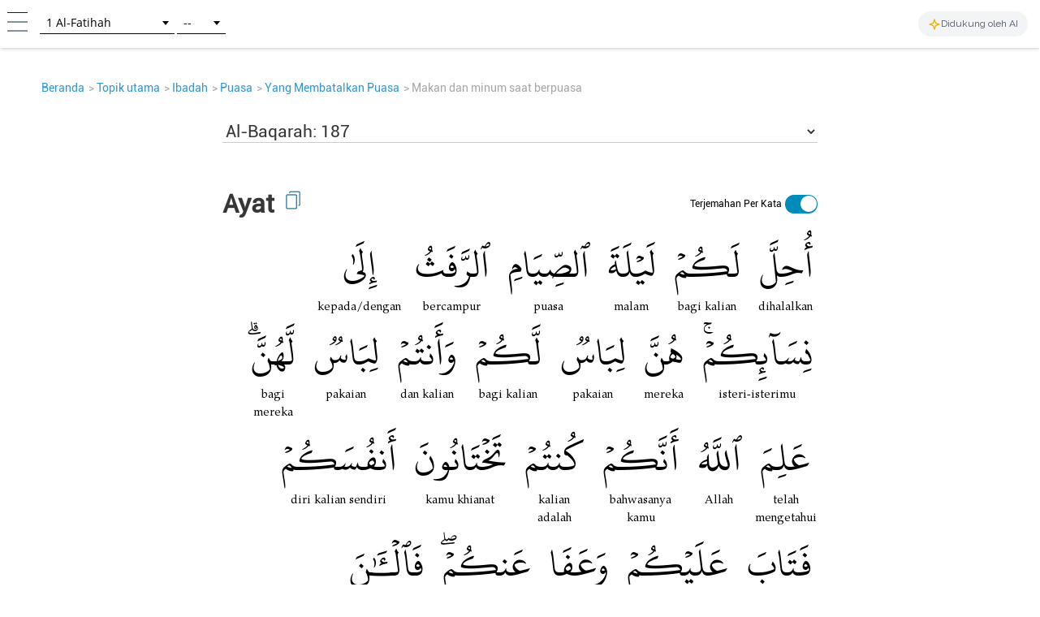

--- FILE ---
content_type: text/html; charset=UTF-8
request_url: https://tafsir.learn-quran.co/id/topics/Makan%20dan%20minum%20saat%20berpuasa
body_size: 37722
content:
<!DOCTYPE html>
<html lang="id">
<head>
    <meta charset="utf-8">
    <meta http-equiv="X-UA-Compatible" content="IE=edge">
    <meta name="viewport" content="width=device-width, initial-scale=1">
    
    
    
    
    <!-- Google Analytics -->
    <script>
        (function(i,s,o,g,r,a,m){i['GoogleAnalyticsObject']=r;i[r]=i[r]||function(){
            (i[r].q=i[r].q||[]).push(arguments)},i[r].l=1*new Date();a=s.createElement(o),
            m=s.getElementsByTagName(o)[0];a.async=1;a.src=g;m.parentNode.insertBefore(a,m)
        })(window,document,'script','https://www.google-analytics.com/analytics.js','ga');

        ga('create', 'UA-63029260-2', 'auto');
        ga('send', 'pageview');
    </script>
    <!-- End Google Analytics -->
    
    <!-- Global site tag (gtag.js) - Google Analytics V4 -->
    <script async src="https://www.googletagmanager.com/gtag/js?id=G-XCVZ4TQS4M"></script>
    <script>
      window.dataLayer = window.dataLayer || [];
      function gtag(){dataLayer.push(arguments);}
      gtag('js', new Date());
    
      gtag('config', 'G-XCVZ4TQS4M');
    </script>
    <script>
        function ga4event(name, category, label) {
            gtag('event', name, {
                'event_category': category,
                'event_label': label,
            });
        }
        function ga4event(name, category, label, value) {
            gtag('event', name, {
                'event_category': category,
                'event_label': label,
                'value': value,
            });
        }
    </script>

    <!-- CSRF Token -->
    <meta name="csrf-token" content="GMVVLnhjL7kwnO7vWT9cu2K7YuSEDZozMygp9Soy">

    <!-- Title and Icon -->
    
    <title>Topik Makan dan minum saat berpuasa - Learn Quran Tafsir | Google-nya Al-Qur&#039;an++</title>
    <link rel="icon" type="image/png" href="https://tafsir.learn-quran.co/img/logo-lqtafsir3-icon.webp">

    
    
    <meta name="description" content="Temukan topik-topik yang ada di Quran."/>

    
    <meta property="og:image" itemprop="image" content="https://tafsir.learn-quran.co/img/logo-lqtafsir3.webp"/>
    <meta property="og:title" content="Topik Makan dan minum saat berpuasa - Learn Quran Tafsir | Google-nya Al-Qur&#039;an++"/>
    <meta property="og:description" content="Temukan topik-topik yang ada di Quran." />
    <meta property="og:url" content="https://tafsir.learn-quran.co/id/topics/Makan%20dan%20minum%20saat%20berpuasa"/>

    <script src="https://tafsir.learn-quran.co/js/lazysizes.min.js" async=""></script>

    
    <link rel="preload" href="/fonts/kfgqpc-uthmanic-regular.woff2" crossorigin="anonymous" as="font" type="font/woff2">
    <link rel="preload" href="/js/jquery-3.2.1.min.js" as="script">
    <link rel="preload" href="https://tafsir.learn-quran.co/css/app.css?v=417" as="style">
    <link rel="preload" href="https://tafsir.learn-quran.co/css/styles.css?v=20241219-001" as="style">
    <link rel="preload" href="https://tafsir.learn-quran.co/css/select2.min.css" as="style">

    <link rel="preconnect" href="https://fonts.googleapis.com">
    <link rel="preconnect" href="https://fonts.gstatic.com" crossorigin>
    <link href="https://fonts.googleapis.com/css2?family=Inter:wght@100..900&display=swap" rel="stylesheet">
    <link rel="stylesheet" href="https://tafsir.learn-quran.co/css/app.css?v=417">
    <link rel="stylesheet" href="https://tafsir.learn-quran.co/css/styles.css?v=20241219-001">
    <link rel="stylesheet" href="https://tafsir.learn-quran.co/css/select2.min.css" />
        <style>
        a.disabled {
            pointer-events: none;
            cursor: default;
            opacity: 0.5;
        }

        #login-popup {
            z-index: 999999;
        }
    </style>
    <link href="https://tafsir.learn-quran.co/css/select2.min.css" rel="stylesheet" />
    <link href="https://tafsir.learn-quran.co/css/header-select2.css" rel="stylesheet" />
    <style>
        @media (max-width: 380px) {
            .lqtajwid-link img {
                margin-right: 0px !important;
                padding-right: 5px;
            }

            .header-icon.lqtajwid {
                margin-left: 0px !important;
            }
        }

        @media (max-width: 320px) {
            .lqtajwid-link img {
                margin-right: 0px !important;
                padding-right: 5px;
            }

            a.lqtajwid-link {
                font-size: 9px !important;
            }

            #select-chapter {
                width: 99px !important;
                min-width: 0px !important;
            }
        }
    </style>
<style>
    .add-contrib-btn {
        color: #FFF;
        text-align: center;
        font-family: Inter;
        font-size: 16px;
        line-height: 16px;
        font-weight: 400;
        border-radius: 48.936px;
        background:#047297;
        box-shadow: 0px 8px 25px 0px rgba(0, 0, 0, 0.25) rgba(4,114,151,255);
        display: inline-flex;
        padding: 12.234px;
        align-items: flex-start;
        white-space: normal;
        margin-top: 12px;
    }

    .ayah-words-container {
        text-align: center;
        margin-left: 12px;
        margin-bottom: 6px;
    }

    .ayah-word {
        text-align: center;
        font-family: 'Uthmani';
        padding-left: 5px;
        padding-right: 5px;
    }

    .ayah-word.large {
        font-size: 50px;
    }

    .ayah-word.small {
        font-size: 30px;
    }

    .transliteration-word.large, .translation-word.large {
        font-size: 14px;
    }

    .transliteration-word.small, .translation-word.small {
        font-size: 12px;
    }

    .transliteration-word, .translation-word {
        font-family: 'TeXGyrePagella', 'fallback-font';
        max-width: fit-content;
        min-width: 100%;
        word-break: normal;
    }

    .row.padding-horizontal {
        display: flex;
    }

    /* The switch - the box around the slider */
    .switch {
    position: relative;
    display: inline-block;
    width: 40px;
    height: 23px;
    }

    /* Hide default HTML checkbox */
    .switch input {
    opacity: 0;
    width: 0;
    height: 0;
    }

    /* The slider */
    .slider {
    position: absolute;
    cursor: pointer;
    top: 0;
    left: 0;
    right: 0;
    bottom: 0;
    background-color: #ccc;
    -webkit-transition: .4s;
    transition: .4s;
    }

    .slider:before {
    position: absolute;
    content: "";
    height: 20px;
    width: 20px;
    left: 1px;
    bottom: 2px;
    background-color: white;
    -webkit-transition: .4s;
    transition: .4s;
    }

    input:checked + .slider {
    background-color: #008CBA;
    }

    input:focus + .slider {
    box-shadow: 0 0 1px #008CBA;
    }

    input:checked + .slider:before {
    -webkit-transform: translateX(18px);
    -ms-transform: translateX(18px);
    transform: translateX(18px);
    }

    /* Rounded sliders */
    .slider.round {
    border-radius: 34px;
    }

    .slider.round:before {
    border-radius: 50%;
    }

    .switch-translation-per-word {
        display: flex;
        justify-content: right;
        align-items: center;
        flex-direction: row-reverse;
    }

    .panel-arabic-per-word-large.hidden,
    .panel-arabic-per-word-small.hidden,
    .panel-arabic.large.hidden,
    .panel-arabic.small.hidden {
        display: none !important;
    }

    @media  only screen and (max-width: 330px) {
        .translation-per-word-label.lang-id {
            font-size: 9px;
        }
    }

    @media  only screen and (max-width: 350px) and (min-width: 331px) {
        .translation-per-word-label.lang-id {
            font-size: 10px;
        }
    }
    @media  only screen and (max-width: 374px) and (min-width: 351px) {
        .translation-per-word-label.lang-id {
            font-size: 11px;
        }
    }
    @media  only screen and (min-width: 375px) {
        .translation-per-word-label.lang-id {
            font-size: 12px;
        }
    }
    .translation-per-word-label.lang-en {
        font-size: 12px;
    }
</style>
<link rel="stylesheet" href="https://tafsir.learn-quran.co/css/topics.css">
<style>
    .popover-title {
        background-color: white !important;
        color: black !important;
    }

    .popover-content {
        padding: 0 !important;
    }

    html,
    body {
        background: white;
    }

    @media(min-width: 1100px) {
        body {
            /*margin-left: 25%;*/
            /*margin-right: 25%;*/
        }
    }
</style>
<link rel="stylesheet" href="https://tafsir.learn-quran.co/css/login.css">
    </head>
<body>


<div id="sidebar" class="sidenav" onclick="closeNav()">
    <div class="sidenav-container" onclick="event.stopPropagation()">
        <div class="sidenav-content">
                                  
            
                                    <a href="https://tafsir.learn-quran.co/blog/" id="blog" class="under-construction" target="_blank"><span class="text-white"></span> Blog</a>
            
            <hr>
            <a href="/id" id="home-btn"><span class="glyphicon glyphicon-search"></span> Beranda</a>
                        <a href=https://tafsir.learn-quran.co/id/payment_p1 class="text-payment hide-premium"><span class="glyphicon glyphicon-ok-circle premium-btn-icon-sidenav"></span> Donasi Premium</a>
                                    <a href="#" id="login-button" class="under-construction"><span class="glyphicon glyphicon-log-in text-white"></span>Login</a>
                        
            <!--<a href="#" id="toverse"><span class="glyphicon glyphicon-arrow-right"></span> Pergi ke Ayat</a>-->
            <a href="https://tafsir.learn-quran.co/id/topics" id="topics" class="under-construction"><span class="glyphicon glyphicon-list text-white"></span> Topik</a>
                            <a href="https://docs.google.com/forms/d/e/1FAIpQLSdUs17UqAom0YkzxGPvbN4tJKdnUKfhRif_G9RUtJG6xrg20g/viewform" target="_blank"><span class="glyphicon glyphicon-edit text-white"></span> Feedback</a>
                        <a href=https://tafsir.learn-quran.co/id/about><span class="glyphicon glyphicon-question-sign text-white"></span> Tentang</a>
            <a href=https://tafsir.learn-quran.co/id/donation onclick="ga('send', 'event', 'Personal Appeal', 'click', 'Go To Donation Page'); ga4event('click', 'Personal Appeal', 'Go To Donation Page');"><span class="glyphicon glyphicon-gift text-white"></span> Donasi</a>
            <a href="https://learn-quran.co/advertise-with-us?utm_source=LQTafsirWeb&utm_medium=side_menu&utm_campaign=advertise_with_us" target="_blank"><span class="glyphicon glyphicon-bullhorn text-white"></span> Beriklan Bersama Kami</a>
            
            <a href="https://docs.google.com/forms/d/e/1FAIpQLScg5Bi9T7Hh_GeX-aVB91EOdmIDByAsKu4bbtzZooBmucKC1A/viewform" target="_blank"><span class="glyphicon glyphicon-user text-white"></span>&nbsp;Daftar Sebagai Relawan</a>

            
            
            
           
                                  
        </div>
    </div>
</div>

<!-- Go to Verse modal -->
<div id="toverse-modal" class="modal">
    <!-- Modal content -->
    <div class="modal-content text-center">
        <div class="row">
            
            
            <select class="select-chapter semi-square" id="verse-select" onchange='this.size=0;' onblur="this.size=0;"></select>

            
            <select class="select-verse semi-square" type="number" min="1" id="chapter-select"></select>
        </div>
        <div class="row">
            <button class="btn btn-default modal-button" id="toverse-button">Lihat Tafsir</button>
        </div>
        <a href="#" class="close-modal">&times;</a>
    </div>
</div>


<!-- Setting modal -->
<div id="setting-modal" class="modal">
    <a href="#" class="close-modal-setting">&times;</a>
    <!-- Modal content -->
    <div class="modal-setting-content text-center">

        <h1 class="text-white modal-title">Pengaturan</h1>

        <p class="text-bold" style="text-align: center">Bahasa</p>
        <select class="sidenav-select semi-square" id="language-select" onchange='this.size=0;' onblur="this.size=0;"></select>
        <br><br><br>

        <h1 id="text-preview" class="text-white" style="font-family: Uthmani">بِسْمِ اللَّهِ الرَّحْمَنِ الرَّحِيمِ</h1>
        <br>

        <div class="row">

            
            <select class="sidenav-select semi-square" id="font-select" onchange='this.size=0;' onblur="this.size=0;">
            </select>

            
            <!--<select class="select-text semi-square" id="text-select" onchange='this.size=0;' onblur="this.size=0;">-->
            <!--    <option>Text 1</option>-->
            <!--    <option>Text 2</option>-->
            <!--</select>-->
        </div>
        <div class="row">
            <button class="btn btn-default modal-button" id="font-button">Terapkan</button>
        </div>
    </div>
</div>

<div class="branch-banner-android" style="visibility:hidden;">
    <div data-id="1" id="branch-banner-iframe" class="branch-animation">
        <div data-id="2" id="branch-banner" class="branch-animation">
            <div data-id="3" class="branch-banner-content">
                <div data-id="4" class="branch-banner-button-container branch-banner-button">
                    <span data-id="5" class="branch-banner-button" id="branch-mobile-action">Download Aplikasi</span>
                    <span data-id="6" id="branch-banner-close1" class="branch-banner-close">×</span>
                </div>
            </div>
        </div>
    </div>   
</div>

<div id="content" class="content container">
    
<div id="header" class="container header header-white">
    <div class="row">
        <!--<a href="#"><span class="glyphicon glyphicon-menu-hamburger gi-2x sidebarbutton hamburger" onclick="openNav()"></span></a>-->
        <div class="header-icon ham">
            <a href="#" onclick="openNav()"><img src="https://tafsir.learn-quran.co/img/header-small-ham.png"></a>
        </div>
                    <div class="header-icon home">
                <!-- <a href="/"><img src="https://tafsir.learn-quran.co/img/header-small-home.png"></a> -->
            </div>
                <div id="go-to-ayat" style="padding-top: 5px;" class="header-icon go-to-ayat">
            <select id="select-chapter" class="select-chapter semi-square go-to-ayat" onchange='this.size=0;'
                onblur="this.size=0;">
                <option value="1" data-maxchapter="7">1       Al-Fatihah</option>
<option value="2" data-maxchapter="286">2       Al-Baqarah</option>
<option value="3" data-maxchapter="200">3       Ali-'Imran</option>
<option value="4" data-maxchapter="176">4       An-Nisa'</option>
<option value="5" data-maxchapter="120">5       Al-Ma'idah</option>
<option value="6" data-maxchapter="165">6       Al-An'am</option>
<option value="7" data-maxchapter="206">7       Al-A'raf</option>
<option value="8" data-maxchapter="75">8       Al-Anfal</option>
<option value="9" data-maxchapter="129">9       At-Taubah</option>
<option value="10" data-maxchapter="109">10     Yunus</option>
<option value="11" data-maxchapter="123">11     Hud</option>
<option value="12" data-maxchapter="111">12     Yusuf</option>
<option value="13" data-maxchapter="43">13     Ar-Ra'd</option>
<option value="14" data-maxchapter="52">14     Ibrahim</option>
<option value="15" data-maxchapter="99">15     Al-Hijr</option>
<option value="16" data-maxchapter="128">16     An-Nahl</option>
<option value="17" data-maxchapter="111">17     Al-Isra</option>
<option value="18" data-maxchapter="110">18     Al-Kahfi</option>
<option value="19" data-maxchapter="98">19     Maryam</option>
<option value="20" data-maxchapter="135">20     Taha</option>
<option value="21" data-maxchapter="112">21     Al-Anbiya&#039;</option>
<option value="22" data-maxchapter="78">22     Al-Hajj</option>
<option value="23" data-maxchapter="118">23     Al-Mu'minun</option>
<option value="24" data-maxchapter="64">24     An-Nur</option>
<option value="25" data-maxchapter="77">25     Al-Furqan</option>
<option value="26" data-maxchapter="227" data-alternative-names="Asy-Syu'ara'">26     Ash-Shu'ara'</option>
<option value="27" data-maxchapter="93">27     An-Naml</option>
<option value="28" data-maxchapter="88">28     Al-Qasas</option>
<option value="29" data-maxchapter="69">29     Al-'Ankabut</option>
<option value="30" data-maxchapter="60">30     Ar-Rum</option>
<option value="31" data-maxchapter="34">31     Luqman</option>
<option value="32" data-maxchapter="30">32     As-Sajdah</option>
<option value="33" data-maxchapter="73">33     Al-Ahzab</option>
<option value="34" data-maxchapter="54">34     Al-Saba'</option>
<option value="35" data-maxchapter="45">35     Al-Fatir</option>
<option value="36" data-maxchapter="83">36     Yasin</option>
<option value="37" data-maxchapter="182">37     As-Saffat</option>
<option value="38" data-maxchapter="88">38     Sad</option>
<option value="39" data-maxchapter="75">39     Az-Zumar</option>
<option value="40" data-maxchapter="85" data-alternative-names="At-Tawl">40     Al-Mu'min</option>
<option value="41" data-maxchapter="54">41     Fussilat</option>
<option value="42" data-maxchapter="53" data-alternative-names="Asy-Syura">42     Ash-Shura</option>
<option value="43" data-maxchapter="89">43     Az-Zukhruf</option>
<option value="44" data-maxchapter="59">44     Ad-Dukhan</option>
<option value="45" data-maxchapter="37">45     Al-Jatsiyah</option>
<option value="46" data-maxchapter="35">46     Al-Ahqaf</option>
<option value="47" data-maxchapter="38">47     Muhammad</option>
<option value="48" data-maxchapter="29">48     Al-Fath</option>
<option value="49" data-maxchapter="18">49     Al-Hujurat</option>
<option value="50" data-maxchapter="45">50     Qaf</option>
<option value="51" data-maxchapter="60">51     Ad-Dhariyat</option>
<option value="52" data-maxchapter="49">52     At-Tur</option>
<option value="53" data-maxchapter="62">53     An-Najm</option>
<option value="54" data-maxchapter="55">54     Al-Qamar</option>
<option value="55" data-maxchapter="78">55     Ar-Rahman</option>
<option value="56" data-maxchapter="96">56     Al-Waqi'ah</option>
<option value="57" data-maxchapter="29">57     Al-Hadid</option>
<option value="58" data-maxchapter="22">58     Al-Mujadilah</option>
<option value="59" data-maxchapter="24">59     Al-Hasyr</option>
<option value="60" data-maxchapter="13">60     Al-Mumtahanah</option>
<option value="61" data-maxchapter="14">61     As-Saff</option>
<option value="62" data-maxchapter="11">62     Al-Jumu'ah</option>
<option value="63" data-maxchapter="11">63     Al-Munafiqun</option>
<option value="64" data-maxchapter="18">64     At-Taghabun</option>
<option value="65" data-maxchapter="12">65     At-Talaq</option>
<option value="66" data-maxchapter="12">66     At-Tahrim</option>
<option value="67" data-maxchapter="30">67     Al-Mulk</option>
<option value="68" data-maxchapter="52">68     Al-Qalam</option>
<option value="69" data-maxchapter="52">69     Al-Haqqah</option>
<option value="70" data-maxchapter="44">70     Al-Ma'arij</option>
<option value="71" data-maxchapter="28">71     Nuh</option>
<option value="72" data-maxchapter="28">72     Al-Jinn</option>
<option value="73" data-maxchapter="20">73     Al-Muzzammil</option>
<option value="74" data-maxchapter="56">74     Al-Muddaththir</option>
<option value="75" data-maxchapter="40">75     Al-Qiyamah</option>
<option value="76" data-maxchapter="31" data-alternative-names="Ad-Dahr">76     Al-Insan</option>
<option value="77" data-maxchapter="50">77     Al-Mursalat</option>
<option value="78" data-maxchapter="40">78     An-Naba'</option>
<option value="79" data-maxchapter="46">79     An-Nazi'at</option>
<option value="80" data-maxchapter="42">80     'Abasa</option>
<option value="81" data-maxchapter="29">81     At-Takwir</option>
<option value="82" data-maxchapter="19">82     Al-Infithar</option>
<option value="83" data-maxchapter="36" data-alternative-names="Al-Mutaffifin,At-Tatfif">83     At-Tatfif</option>
<option value="84" data-maxchapter="25">84     Al-Insyiqaq</option>
<option value="85" data-maxchapter="22">85     Al-Buruj</option>
<option value="86" data-maxchapter="17">86     At-Tariq</option>
<option value="87" data-maxchapter="19">87     Al-A'la</option>
<option value="88" data-maxchapter="26">88     Al-Ghashiyah</option>
<option value="89" data-maxchapter="30">89     Al-Fajr</option>
<option value="90" data-maxchapter="20">90     Al-Balad</option>
<option value="91" data-maxchapter="15">91     Ash-Syams</option>
<option value="92" data-maxchapter="21">92     Al-Lail</option>
<option value="93" data-maxchapter="11">93     Ad-Dhuha</option>
<option value="94" data-maxchapter="8">94     Al-Insyirah</option>
<option value="95" data-maxchapter="8">95     At-Tin</option>
<option value="96" data-maxchapter="19">96     Al-'Alaq</option>
<option value="97" data-maxchapter="5">97     Al-Qadr</option>
<option value="98" data-maxchapter="8">98     Al-Bayyinah</option>
<option value="99" data-maxchapter="8">99     Al-Zalzalah</option>
<option value="100" data-maxchapter="11">100   Al-'Adiyat</option>
<option value="101" data-maxchapter="11">101   Al-Qari'ah</option>
<option value="102" data-maxchapter="8">102   At-Takatsur</option>
<option value="103" data-maxchapter="3">103   Al-'Asr</option>
<option value="104" data-maxchapter="9">104   Al-Humazah</option>
<option value="105" data-maxchapter="5">105   Al-Fil</option>
<option value="106" data-maxchapter="4">106   Al-Quraish</option>
<option value="107" data-maxchapter="7">107   Al-Ma'un</option>
<option value="108" data-maxchapter="3" data-alternative-names="Al-Kautsar,Al-Kawthar">108   Al-Kautsar</option>
<option value="109" data-maxchapter="6">109   Al-Kafirun</option>
<option value="110" data-maxchapter="3">110   An-Nasr</option>
<option value="111" data-maxchapter="5" data-alternative-names="Al-Lahab,Al-Masad">111   Al-Lahab</option>
<option value="112" data-maxchapter="4">112   Al-Ikhlas</option>
<option value="113" data-maxchapter="5">113   Al-Falaq</option>
<option value="114" data-maxchapter="6">114   An-Nas</option>
            </select>
            <select id="select-verse" class="select-verse semi-square go-to-ayat" type="number" min="1"></select>
        </div>

        
        <div class="header-icon" style="cursor: default; float: right; margin-top: 0; margin-right: 15px;">
            <div
                style="display: flex; align-items: center; gap: 6px; background-color: #f3f4f6; padding: 6px 12px; border-radius: 9999px; white-space: nowrap;">
                <svg xmlns="http://www.w3.org/2000/svg" width="16" height="16" viewBox="0 0 24 24" fill="none"
                    stroke="currentColor" stroke-width="2" stroke-linecap="round" stroke-linejoin="round"
                    style="color: #eab308;">
                    <path
                        d="m12 3-1.912 5.813a2 2 0 0 1-1.275 1.275L3 12l5.813 1.912a2 2 0 0 1 1.275 1.275L12 21l1.912-5.813a2 2 0 0 1 1.275-1.275L21 12l-5.813-1.912a2 2 0 0 1-1.275-1.275L12 3Z" />
                </svg>
                <span class="hidden-xs"
                    style="font-size: 12px; font-weight: 500; color: #4b5563;">Didukung oleh AI</span>
                <span class="visible-xs"
                    style="font-size: 12px; font-weight: 500; color: #4b5563;">Didukung AI</span>
            </div>
        </div>
        <div class="header-icon user">
                            <!--<img src="https://tafsir.learn-quran.co/img/header-small-user.png">-->
                <!-- <div id="login-button" class="btn-xs btn-login">Login</div> -->
                <!-- <div id="beli-premium-button" class="btn-xs btn-login visible-lg visible-md visible-sm visible-no-xs-premium hide-premium" onclick="window.open('https://tafsir.learn-quran.co/id/payment_p1','_self')">Donasi Premium</div> -->
    <!-- <div id="beli-premium-button-mini" class="btn-xs btn-login visible-xs-premium" onclick="window.open('https://tafsir.learn-quran.co/id/payment_p1','_self')">Donasi<br/>Premium</div> -->
                <!-- <div id="beli-premium-button" class="btn-xs btn-login visible-lg visible-md visible-sm visible-no-xs-premium" onclick="window.open('https://tafsir.learn-quran.co/id/payment_p1','_self')">Beli Premium</div>
                                        <div id="beli-premium-button-mini" class="btn-xs btn-login visible-xs-premium" onclick="window.open('https://tafsir.learn-quran.co/id/payment_p1','_self')">Beli<br/>Premium</div> -->
                    </div>
        <!--<a id="topics-button" href="/id/topics" class="text-white">Topik</a>-->
    </div>
</div>

<div id="login-popup" class="popup-modal">
    <!--Modal content -->
   <div class="modal-setting-content text-center login-or-bookmark-popup" style="height: 100%; justify-content: center; display: flex;" onclick="closeLoginOrBookmarkModal(event)">
       <div id="login-section">
           <div class="row">
               <div class="col-md-12">
                   <div class="card ">
                       <div class="card-body">
                           
                           <!-- Nav tabs -->
                           <ul class="nav nav-tabs nav-custom" role="tablist">
                               <li class="nav-item active"> <a class="nav-link" data-toggle="tab" href="#home" role="tab" aria-selected="true"><span >Daftar</span></a> </li>
                               <li class="nav-item"> <a class="nav-link" data-toggle="tab" href="#profile" role="tab" aria-selected="false"><span>Login</span><br/></a> </li>
                               
                           </ul>
                           <!-- Tab panes -->
                           <div class="tab-content tabcontent-border">
                               <div class="tab-pane active" id="home" role="tabpanel">
                                   <div class="col-xs-12 text-center ">

                                       <h1 class="text-black text-bold" style="font-family: TeX">Gabung dengan Learn Quran Tafsir</h1>
                                       <br/>
                                       <p class="text-black" style="font-size: large">Bergabung dengan Learn Quran Tafsir untuk mendapatkan saripati kajian tafsir dan berita-berita dari Learn Quran Tafsir.</p>
                                       <br/>
                                       <a class="disabled" id="login-with-fb-button" href="https://tafsir.learn-quran.co/id/redirect">
                                            <img
                                                src="https://tafsir.learn-quran.co/img/tiny_photos/fb-login.png"
                                                data-src="https://tafsir.learn-quran.co/img/original_photos/fb-login.png"
                                                data-srcset="https://tafsir.learn-quran.co/img/original_photos/fb-login.png"
                                                width="350px"
                                                style="max-width: 100%"
                                                class="lazyload"
                                            >
                                        </a>
                                       <br>
                                       <br>
                                       <div>
                                           <input type="checkbox" id="privacy-check" name="privacy-check" value="1">
                                                                                           <label for="privacy-check">Dengan mencentang anda setuju dengan <a href="https://tafsir.learn-quran.co/blog/privacy-policy-new/" target="_blank" style="color: orange">kebijakan privasi</a> kami.</label>
                                                                                   </div>
                                   </div>
                               </div>
                               <div class="tab-pane p-20" id="profile" role="tabpanel">
                                   <div class="col-xs-12 text-center login-content">
                                        <p class="text-black" style="font-size: large">Jika Anda memiliki akun dan telah mendaftar sebelumnya</p>
                                        <a  href="https://tafsir.learn-quran.co/id/redirect">
                                            <img
                                                src="https://tafsir.learn-quran.co/img/tiny_photos/fb-login.png"
                                                data-src="https://tafsir.learn-quran.co/img/original_photos/fb-login.png"
                                                data-srcset="https://tafsir.learn-quran.co/img/original_photos/fb-login.png"
                                                width="350px"
                                                style="max-width: 100%"
                                                class="lazyload"
                                            >
                                        </a>
                                   </div>

                               </div>
                               
                           </div>
                       </div>
                   </div>
               </div>
               
           </div>
           
       </div>
   </div>
</div>





<!--<div id="search-bar-form" class="col-md-8 col-md-offset-2" style="margin-top:30px;padding:0 1em;">-->
<!--    <div class="pappeal-banner">-->
<!--        <p>Pesan dari Ketua Yayasan Learn Quran Tafsir</p>-->
<!--        <button type="button" class="btn btn-xs btn-banner" id="topappeal">Baca >></button>-->
<!--    </div>-->
<!--</div>-->

<!--<div id="search-bar-form" class="col-md-12 hidden-sm hidden-xs" style="padding:0px;">-->
<!--    <a href="#lqtafsirsurvive" id="topappeal" onclick="ga('send', 'event', 'Personal Appeal', 'click', 'Banner Open')"><div class=" pappeal-banner-new banner-new-desktop"></div></a>-->
<!--</div>-->

<!--<div id="search-bar-form" class="col-md-12 hidden-md hidden-lg" style="padding:0px;">-->
<!--    <a href="#lqtafsirsurvive" id="topappeal-mobile" onclick="ga('send', 'event', 'Personal Appeal', 'click', 'Banner Open')"><div class="pappeal-banner-new banner-new-mobile"></div></a>-->
<!--</div>-->

<!--Pop up modal -->
<div>
    <ul class="breadcrumbs"></ul>
</div>

<div class="container" id="ayah-container" style="display: flex; justify-content: center; width: 100% !important;">
    <div id="subtopics" style="width: 100%; display: none"></div>
    <div id="ayah-section" style="max-width: 775px; text-align: initial; width: 100%; display: block"">
        <div id="searchbar" class="padding-vertical-0 padding-horizontal padding-top padding-searchbar" hidden>
            <div class="row">
                <div class="col-md-8 col-md-offset-2">
                    <form method="GET" action="https://tafsir.learn-quran.co/id/search" accept-charset="UTF-8" id="form-search" class="form-group" type="submit">
                    <!-- <input type="hidden" name="_token" value="GMVVLnhjL7kwnO7vWT9cu2K7YuSEDZozMygp9Soy"> -->
                    <div class="form-group image-in-input">
                        <input id="query" class="form-control" name="q" type="text" value="">
                        <button id="btn-search" class="glyphicon glyphicon-search gi-2x" type="submit"></button>
                    </div>
                    </form>
                </div>
            </div>
        </div>

        <div id="ayah-select-section" class="panel-body">
            <select id="ayah-select"></select>
        </div>

        <br>
        <div class="panel panel-primary verse-panel-primary">
    <div class="panel-heading verse-panel-heading">
        <div class="row padding-horizontal" style="position: relative; margin-bottom: 10px">
            <div style="display: flex; width: 50%">
                <h2 class="panel-title">Ayat</h2>
                <span
                    tabindex="0"
                    href="#"
                    id="ayah-copy"
                    data-toggle="ayah-tooltip"
                    data-placement="bottom"
                    title="Ayat tersalin"
                >
                    <img class="img-copied" src='https://tafsir.learn-quran.co/img/copy.png' style="margin-bottom: 0" />
                </span>
            </div>
            <div class="switch-translation-per-word" style="width: 50%">
                <label class="switch" style="margin-bottom: 0">
                    <input type="checkbox" id="input-switch-translation-per-word" checked="true">
                    <span class="slider round"></span>
                </label>
                <div class="translation-per-word-label lang-id" style="text-align: end; font-family: 'Roboto'; padding-right: 4px; color: #000 ">
                    Terjemahan Per Kata
                </div>
            </div>
        </div>
    </div>
    <div id="panel-verse-content">
        <div class="panel-body panel-arabic large visible-lg visible-md visible-sm hidden">أُحِلَّ لَكُمۡ لَيۡلَةَ ٱلصِّيَامِ ٱلرَّفَثُ إِلَىٰ نِسَآئِكُمۡ ۚ هُنَّ لِبَاسٌ لَّكُمۡ وَأَنتُمۡ لِبَاسٌ لَّهُنَّ ۗ عَلِمَ ٱللَّهُ أَنَّكُمۡ كُنتُمۡ تَخۡتَانُونَ أَنفُسَكُمۡ فَتَابَ عَلَيۡكُمۡ وَعَفَا عَنكُمۡ ۖ فَٱلۡـَٰٔنَ بَٰشِرُوهُنَّ وَٱبۡتَغُواْ مَا كَتَبَ ٱللَّهُ لَكُمۡ ۚ وَكُلُواْ وَٱشۡرَبُواْ حَتَّىٰ يَتَبَيَّنَ لَكُمُ ٱلۡخَيۡطُ ٱلۡأَبۡيَضُ مِنَ ٱلۡخَيۡطِ ٱلۡأَسۡوَدِ مِنَ ٱلۡفَجۡرِ ۖ ثُمَّ أَتِمُّواْ ٱلصِّيَامَ إِلَى ٱلَّيۡلِ ۚ وَلَا تُبَٰشِرُوهُنَّ وَأَنتُمۡ عَٰكِفُونَ فِى ٱلۡمَسَٰجِدِ ۗ تِلۡكَ حُدُودُ ٱللَّهِ فَلَا تَقۡرَبُوهَا ۗ كَذَٰلِكَ يُبَيِّنُ ٱللَّهُ ءَايَٰتِهِۦ لِلنَّاسِ لَعَلَّهُمۡ يَتَّقُونَ</div>
        <div class="panel-body panel-arabic small hidden visible-xs">أُحِلَّ لَكُمۡ لَيۡلَةَ ٱلصِّيَامِ ٱلرَّفَثُ إِلَىٰ نِسَآئِكُمۡ ۚ هُنَّ لِبَاسٌ لَّكُمۡ وَأَنتُمۡ لِبَاسٌ لَّهُنَّ ۗ عَلِمَ ٱللَّهُ أَنَّكُمۡ كُنتُمۡ تَخۡتَانُونَ أَنفُسَكُمۡ فَتَابَ عَلَيۡكُمۡ وَعَفَا عَنكُمۡ ۖ فَٱلۡـَٰٔنَ بَٰشِرُوهُنَّ وَٱبۡتَغُواْ مَا كَتَبَ ٱللَّهُ لَكُمۡ ۚ وَكُلُواْ وَٱشۡرَبُواْ حَتَّىٰ يَتَبَيَّنَ لَكُمُ ٱلۡخَيۡطُ ٱلۡأَبۡيَضُ مِنَ ٱلۡخَيۡطِ ٱلۡأَسۡوَدِ مِنَ ٱلۡفَجۡرِ ۖ ثُمَّ أَتِمُّواْ ٱلصِّيَامَ إِلَى ٱلَّيۡلِ ۚ وَلَا تُبَٰشِرُوهُنَّ وَأَنتُمۡ عَٰكِفُونَ فِى ٱلۡمَسَٰجِدِ ۗ تِلۡكَ حُدُودُ ٱللَّهِ فَلَا تَقۡرَبُوهَا ۗ كَذَٰلِكَ يُبَيِّنُ ٱللَّهُ ءَايَٰتِهِۦ لِلنَّاسِ لَعَلَّهُمۡ يَتَّقُونَ</div>
                    <div class="panel-body visible-lg visible-md visible-sm panel-arabic-per-word-large">
                <div style="display: flex; flex-direction: row-reverse; color: #000; flex-wrap: wrap">
                                            <div class="ayah-words-container">
                            <div class="ayah-word large">
                                أُحِلَّ
                            </div>
                            <div class="translation-word large">
                                dihalalkan
                            </div>
                        </div>
                                            <div class="ayah-words-container">
                            <div class="ayah-word large">
                                لَكُمۡ
                            </div>
                            <div class="translation-word large">
                                bagi kalian
                            </div>
                        </div>
                                            <div class="ayah-words-container">
                            <div class="ayah-word large">
                                لَيۡلَةَ
                            </div>
                            <div class="translation-word large">
                                malam
                            </div>
                        </div>
                                            <div class="ayah-words-container">
                            <div class="ayah-word large">
                                ٱلصِّيَامِ
                            </div>
                            <div class="translation-word large">
                                puasa
                            </div>
                        </div>
                                            <div class="ayah-words-container">
                            <div class="ayah-word large">
                                ٱلرَّفَثُ
                            </div>
                            <div class="translation-word large">
                                bercampur
                            </div>
                        </div>
                                            <div class="ayah-words-container">
                            <div class="ayah-word large">
                                إِلَىٰ
                            </div>
                            <div class="translation-word large">
                                kepada/dengan
                            </div>
                        </div>
                                            <div class="ayah-words-container">
                            <div class="ayah-word large">
                                نِسَآئِكُمۡۚ
                            </div>
                            <div class="translation-word large">
                                isteri-isterimu
                            </div>
                        </div>
                                            <div class="ayah-words-container">
                            <div class="ayah-word large">
                                هُنَّ
                            </div>
                            <div class="translation-word large">
                                mereka
                            </div>
                        </div>
                                            <div class="ayah-words-container">
                            <div class="ayah-word large">
                                لِبَاسٞ
                            </div>
                            <div class="translation-word large">
                                pakaian
                            </div>
                        </div>
                                            <div class="ayah-words-container">
                            <div class="ayah-word large">
                                لَّكُمۡ
                            </div>
                            <div class="translation-word large">
                                bagi kalian
                            </div>
                        </div>
                                            <div class="ayah-words-container">
                            <div class="ayah-word large">
                                وَأَنتُمۡ
                            </div>
                            <div class="translation-word large">
                                dan kalian
                            </div>
                        </div>
                                            <div class="ayah-words-container">
                            <div class="ayah-word large">
                                لِبَاسٞ
                            </div>
                            <div class="translation-word large">
                                pakaian
                            </div>
                        </div>
                                            <div class="ayah-words-container">
                            <div class="ayah-word large">
                                لَّهُنَّۗ
                            </div>
                            <div class="translation-word large">
                                bagi mereka
                            </div>
                        </div>
                                            <div class="ayah-words-container">
                            <div class="ayah-word large">
                                عَلِمَ
                            </div>
                            <div class="translation-word large">
                                telah mengetahui
                            </div>
                        </div>
                                            <div class="ayah-words-container">
                            <div class="ayah-word large">
                                ٱللَّهُ
                            </div>
                            <div class="translation-word large">
                                Allah
                            </div>
                        </div>
                                            <div class="ayah-words-container">
                            <div class="ayah-word large">
                                أَنَّكُمۡ
                            </div>
                            <div class="translation-word large">
                                bahwasanya kamu
                            </div>
                        </div>
                                            <div class="ayah-words-container">
                            <div class="ayah-word large">
                                كُنتُمۡ
                            </div>
                            <div class="translation-word large">
                                kalian adalah
                            </div>
                        </div>
                                            <div class="ayah-words-container">
                            <div class="ayah-word large">
                                تَخۡتَانُونَ
                            </div>
                            <div class="translation-word large">
                                kamu khianat
                            </div>
                        </div>
                                            <div class="ayah-words-container">
                            <div class="ayah-word large">
                                أَنفُسَكُمۡ
                            </div>
                            <div class="translation-word large">
                                diri kalian sendiri
                            </div>
                        </div>
                                            <div class="ayah-words-container">
                            <div class="ayah-word large">
                                فَتَابَ
                            </div>
                            <div class="translation-word large">
                                maka Dia mengampuni
                            </div>
                        </div>
                                            <div class="ayah-words-container">
                            <div class="ayah-word large">
                                عَلَيۡكُمۡ
                            </div>
                            <div class="translation-word large">
                                atas kalian
                            </div>
                        </div>
                                            <div class="ayah-words-container">
                            <div class="ayah-word large">
                                وَعَفَا
                            </div>
                            <div class="translation-word large">
                                dan Dia memaafkan
                            </div>
                        </div>
                                            <div class="ayah-words-container">
                            <div class="ayah-word large">
                                عَنكُمۡۖ
                            </div>
                            <div class="translation-word large">
                                dari kalian
                            </div>
                        </div>
                                            <div class="ayah-words-container">
                            <div class="ayah-word large">
                                فَٱلۡـَٰٔنَ
                            </div>
                            <div class="translation-word large">
                                maka sekarang
                            </div>
                        </div>
                                            <div class="ayah-words-container">
                            <div class="ayah-word large">
                                بَٰشِرُوهُنَّ
                            </div>
                            <div class="translation-word large">
                                campurilah mereka
                            </div>
                        </div>
                                            <div class="ayah-words-container">
                            <div class="ayah-word large">
                                وَٱبۡتَغُواْ
                            </div>
                            <div class="translation-word large">
                                dan carilah olehmu
                            </div>
                        </div>
                                            <div class="ayah-words-container">
                            <div class="ayah-word large">
                                مَا
                            </div>
                            <div class="translation-word large">
                                apa
                            </div>
                        </div>
                                            <div class="ayah-words-container">
                            <div class="ayah-word large">
                                كَتَبَ
                            </div>
                            <div class="translation-word large">
                                telah menetapkan
                            </div>
                        </div>
                                            <div class="ayah-words-container">
                            <div class="ayah-word large">
                                ٱللَّهُ
                            </div>
                            <div class="translation-word large">
                                Allah
                            </div>
                        </div>
                                            <div class="ayah-words-container">
                            <div class="ayah-word large">
                                لَكُمۡۚ
                            </div>
                            <div class="translation-word large">
                                bagi kalian
                            </div>
                        </div>
                                            <div class="ayah-words-container">
                            <div class="ayah-word large">
                                وَكُلُواْ
                            </div>
                            <div class="translation-word large">
                                dan makanlah
                            </div>
                        </div>
                                            <div class="ayah-words-container">
                            <div class="ayah-word large">
                                وَٱشۡرَبُواْ
                            </div>
                            <div class="translation-word large">
                                dan minumlah
                            </div>
                        </div>
                                            <div class="ayah-words-container">
                            <div class="ayah-word large">
                                حَتَّىٰ
                            </div>
                            <div class="translation-word large">
                                sehingga
                            </div>
                        </div>
                                            <div class="ayah-words-container">
                            <div class="ayah-word large">
                                يَتَبَيَّنَ
                            </div>
                            <div class="translation-word large">
                                nyata/jelas
                            </div>
                        </div>
                                            <div class="ayah-words-container">
                            <div class="ayah-word large">
                                لَكُمُ
                            </div>
                            <div class="translation-word large">
                                bagi kalian
                            </div>
                        </div>
                                            <div class="ayah-words-container">
                            <div class="ayah-word large">
                                ٱلۡخَيۡطُ
                            </div>
                            <div class="translation-word large">
                                benang
                            </div>
                        </div>
                                            <div class="ayah-words-container">
                            <div class="ayah-word large">
                                ٱلۡأَبۡيَضُ
                            </div>
                            <div class="translation-word large">
                                putih
                            </div>
                        </div>
                                            <div class="ayah-words-container">
                            <div class="ayah-word large">
                                مِنَ
                            </div>
                            <div class="translation-word large">
                                dari
                            </div>
                        </div>
                                            <div class="ayah-words-container">
                            <div class="ayah-word large">
                                ٱلۡخَيۡطِ
                            </div>
                            <div class="translation-word large">
                                benang
                            </div>
                        </div>
                                            <div class="ayah-words-container">
                            <div class="ayah-word large">
                                ٱلۡأَسۡوَدِ
                            </div>
                            <div class="translation-word large">
                                hitam
                            </div>
                        </div>
                                            <div class="ayah-words-container">
                            <div class="ayah-word large">
                                مِنَ
                            </div>
                            <div class="translation-word large">
                                dari
                            </div>
                        </div>
                                            <div class="ayah-words-container">
                            <div class="ayah-word large">
                                ٱلۡفَجۡرِۖ
                            </div>
                            <div class="translation-word large">
                                waktu fajar
                            </div>
                        </div>
                                            <div class="ayah-words-container">
                            <div class="ayah-word large">
                                ثُمَّ
                            </div>
                            <div class="translation-word large">
                                kemudian
                            </div>
                        </div>
                                            <div class="ayah-words-container">
                            <div class="ayah-word large">
                                أَتِمُّواْ
                            </div>
                            <div class="translation-word large">
                                sempurnakanlah
                            </div>
                        </div>
                                            <div class="ayah-words-container">
                            <div class="ayah-word large">
                                ٱلصِّيَامَ
                            </div>
                            <div class="translation-word large">
                                puasa
                            </div>
                        </div>
                                            <div class="ayah-words-container">
                            <div class="ayah-word large">
                                إِلَى
                            </div>
                            <div class="translation-word large">
                                sampai
                            </div>
                        </div>
                                            <div class="ayah-words-container">
                            <div class="ayah-word large">
                                ٱلَّيۡلِۚ
                            </div>
                            <div class="translation-word large">
                                malam
                            </div>
                        </div>
                                            <div class="ayah-words-container">
                            <div class="ayah-word large">
                                وَلَا
                            </div>
                            <div class="translation-word large">
                                dan janganlah
                            </div>
                        </div>
                                            <div class="ayah-words-container">
                            <div class="ayah-word large">
                                تُبَٰشِرُوهُنَّ
                            </div>
                            <div class="translation-word large">
                                kamu mencampuri mereka
                            </div>
                        </div>
                                            <div class="ayah-words-container">
                            <div class="ayah-word large">
                                وَأَنتُمۡ
                            </div>
                            <div class="translation-word large">
                                dan kalian
                            </div>
                        </div>
                                            <div class="ayah-words-container">
                            <div class="ayah-word large">
                                عَٰكِفُونَ
                            </div>
                            <div class="translation-word large">
                                orang yang i&#039;tikaf
                            </div>
                        </div>
                                            <div class="ayah-words-container">
                            <div class="ayah-word large">
                                فِي
                            </div>
                            <div class="translation-word large">
                                dalam
                            </div>
                        </div>
                                            <div class="ayah-words-container">
                            <div class="ayah-word large">
                                ٱلۡمَسَٰجِدِۗ
                            </div>
                            <div class="translation-word large">
                                masjid
                            </div>
                        </div>
                                            <div class="ayah-words-container">
                            <div class="ayah-word large">
                                تِلۡكَ
                            </div>
                            <div class="translation-word large">
                                itulah
                            </div>
                        </div>
                                            <div class="ayah-words-container">
                            <div class="ayah-word large">
                                حُدُودُ
                            </div>
                            <div class="translation-word large">
                                batas-batas (hukum)
                            </div>
                        </div>
                                            <div class="ayah-words-container">
                            <div class="ayah-word large">
                                ٱللَّهِ
                            </div>
                            <div class="translation-word large">
                                Allah
                            </div>
                        </div>
                                            <div class="ayah-words-container">
                            <div class="ayah-word large">
                                فَلَا
                            </div>
                            <div class="translation-word large">
                                maka janganlah
                            </div>
                        </div>
                                            <div class="ayah-words-container">
                            <div class="ayah-word large">
                                تَقۡرَبُوهَاۗ
                            </div>
                            <div class="translation-word large">
                                kamu mendekatinya
                            </div>
                        </div>
                                            <div class="ayah-words-container">
                            <div class="ayah-word large">
                                كَذَٰلِكَ
                            </div>
                            <div class="translation-word large">
                                demikianlah
                            </div>
                        </div>
                                            <div class="ayah-words-container">
                            <div class="ayah-word large">
                                يُبَيِّنُ
                            </div>
                            <div class="translation-word large">
                                menerangkan
                            </div>
                        </div>
                                            <div class="ayah-words-container">
                            <div class="ayah-word large">
                                ٱللَّهُ
                            </div>
                            <div class="translation-word large">
                                Allah
                            </div>
                        </div>
                                            <div class="ayah-words-container">
                            <div class="ayah-word large">
                                ءَايَٰتِهِۦ
                            </div>
                            <div class="translation-word large">
                                ayat-ayatNya
                            </div>
                        </div>
                                            <div class="ayah-words-container">
                            <div class="ayah-word large">
                                لِلنَّاسِ
                            </div>
                            <div class="translation-word large">
                                kepada manusia
                            </div>
                        </div>
                                            <div class="ayah-words-container">
                            <div class="ayah-word large">
                                لَعَلَّهُمۡ
                            </div>
                            <div class="translation-word large">
                                supaya mereka
                            </div>
                        </div>
                                            <div class="ayah-words-container">
                            <div class="ayah-word large">
                                يَتَّقُونَ
                            </div>
                            <div class="translation-word large">
                                bertakwa
                            </div>
                        </div>
                                    </div>
            </div>
            <div class="panel-body visible-xs panel-arabic-per-word-small">
                <div style="display: flex; flex-direction: row-reverse; color: #000; flex-wrap: wrap">
                                            <div class="ayah-words-container">
                            <div class="ayah-word small">
                                أُحِلَّ
                            </div>
                            <div class="translation-word small">
                                dihalalkan
                            </div>
                        </div>
                                            <div class="ayah-words-container">
                            <div class="ayah-word small">
                                لَكُمۡ
                            </div>
                            <div class="translation-word small">
                                bagi kalian
                            </div>
                        </div>
                                            <div class="ayah-words-container">
                            <div class="ayah-word small">
                                لَيۡلَةَ
                            </div>
                            <div class="translation-word small">
                                malam
                            </div>
                        </div>
                                            <div class="ayah-words-container">
                            <div class="ayah-word small">
                                ٱلصِّيَامِ
                            </div>
                            <div class="translation-word small">
                                puasa
                            </div>
                        </div>
                                            <div class="ayah-words-container">
                            <div class="ayah-word small">
                                ٱلرَّفَثُ
                            </div>
                            <div class="translation-word small">
                                bercampur
                            </div>
                        </div>
                                            <div class="ayah-words-container">
                            <div class="ayah-word small">
                                إِلَىٰ
                            </div>
                            <div class="translation-word small">
                                kepada/dengan
                            </div>
                        </div>
                                            <div class="ayah-words-container">
                            <div class="ayah-word small">
                                نِسَآئِكُمۡۚ
                            </div>
                            <div class="translation-word small">
                                isteri-isterimu
                            </div>
                        </div>
                                            <div class="ayah-words-container">
                            <div class="ayah-word small">
                                هُنَّ
                            </div>
                            <div class="translation-word small">
                                mereka
                            </div>
                        </div>
                                            <div class="ayah-words-container">
                            <div class="ayah-word small">
                                لِبَاسٞ
                            </div>
                            <div class="translation-word small">
                                pakaian
                            </div>
                        </div>
                                            <div class="ayah-words-container">
                            <div class="ayah-word small">
                                لَّكُمۡ
                            </div>
                            <div class="translation-word small">
                                bagi kalian
                            </div>
                        </div>
                                            <div class="ayah-words-container">
                            <div class="ayah-word small">
                                وَأَنتُمۡ
                            </div>
                            <div class="translation-word small">
                                dan kalian
                            </div>
                        </div>
                                            <div class="ayah-words-container">
                            <div class="ayah-word small">
                                لِبَاسٞ
                            </div>
                            <div class="translation-word small">
                                pakaian
                            </div>
                        </div>
                                            <div class="ayah-words-container">
                            <div class="ayah-word small">
                                لَّهُنَّۗ
                            </div>
                            <div class="translation-word small">
                                bagi mereka
                            </div>
                        </div>
                                            <div class="ayah-words-container">
                            <div class="ayah-word small">
                                عَلِمَ
                            </div>
                            <div class="translation-word small">
                                telah mengetahui
                            </div>
                        </div>
                                            <div class="ayah-words-container">
                            <div class="ayah-word small">
                                ٱللَّهُ
                            </div>
                            <div class="translation-word small">
                                Allah
                            </div>
                        </div>
                                            <div class="ayah-words-container">
                            <div class="ayah-word small">
                                أَنَّكُمۡ
                            </div>
                            <div class="translation-word small">
                                bahwasanya kamu
                            </div>
                        </div>
                                            <div class="ayah-words-container">
                            <div class="ayah-word small">
                                كُنتُمۡ
                            </div>
                            <div class="translation-word small">
                                kalian adalah
                            </div>
                        </div>
                                            <div class="ayah-words-container">
                            <div class="ayah-word small">
                                تَخۡتَانُونَ
                            </div>
                            <div class="translation-word small">
                                kamu khianat
                            </div>
                        </div>
                                            <div class="ayah-words-container">
                            <div class="ayah-word small">
                                أَنفُسَكُمۡ
                            </div>
                            <div class="translation-word small">
                                diri kalian sendiri
                            </div>
                        </div>
                                            <div class="ayah-words-container">
                            <div class="ayah-word small">
                                فَتَابَ
                            </div>
                            <div class="translation-word small">
                                maka Dia mengampuni
                            </div>
                        </div>
                                            <div class="ayah-words-container">
                            <div class="ayah-word small">
                                عَلَيۡكُمۡ
                            </div>
                            <div class="translation-word small">
                                atas kalian
                            </div>
                        </div>
                                            <div class="ayah-words-container">
                            <div class="ayah-word small">
                                وَعَفَا
                            </div>
                            <div class="translation-word small">
                                dan Dia memaafkan
                            </div>
                        </div>
                                            <div class="ayah-words-container">
                            <div class="ayah-word small">
                                عَنكُمۡۖ
                            </div>
                            <div class="translation-word small">
                                dari kalian
                            </div>
                        </div>
                                            <div class="ayah-words-container">
                            <div class="ayah-word small">
                                فَٱلۡـَٰٔنَ
                            </div>
                            <div class="translation-word small">
                                maka sekarang
                            </div>
                        </div>
                                            <div class="ayah-words-container">
                            <div class="ayah-word small">
                                بَٰشِرُوهُنَّ
                            </div>
                            <div class="translation-word small">
                                campurilah mereka
                            </div>
                        </div>
                                            <div class="ayah-words-container">
                            <div class="ayah-word small">
                                وَٱبۡتَغُواْ
                            </div>
                            <div class="translation-word small">
                                dan carilah olehmu
                            </div>
                        </div>
                                            <div class="ayah-words-container">
                            <div class="ayah-word small">
                                مَا
                            </div>
                            <div class="translation-word small">
                                apa
                            </div>
                        </div>
                                            <div class="ayah-words-container">
                            <div class="ayah-word small">
                                كَتَبَ
                            </div>
                            <div class="translation-word small">
                                telah menetapkan
                            </div>
                        </div>
                                            <div class="ayah-words-container">
                            <div class="ayah-word small">
                                ٱللَّهُ
                            </div>
                            <div class="translation-word small">
                                Allah
                            </div>
                        </div>
                                            <div class="ayah-words-container">
                            <div class="ayah-word small">
                                لَكُمۡۚ
                            </div>
                            <div class="translation-word small">
                                bagi kalian
                            </div>
                        </div>
                                            <div class="ayah-words-container">
                            <div class="ayah-word small">
                                وَكُلُواْ
                            </div>
                            <div class="translation-word small">
                                dan makanlah
                            </div>
                        </div>
                                            <div class="ayah-words-container">
                            <div class="ayah-word small">
                                وَٱشۡرَبُواْ
                            </div>
                            <div class="translation-word small">
                                dan minumlah
                            </div>
                        </div>
                                            <div class="ayah-words-container">
                            <div class="ayah-word small">
                                حَتَّىٰ
                            </div>
                            <div class="translation-word small">
                                sehingga
                            </div>
                        </div>
                                            <div class="ayah-words-container">
                            <div class="ayah-word small">
                                يَتَبَيَّنَ
                            </div>
                            <div class="translation-word small">
                                nyata/jelas
                            </div>
                        </div>
                                            <div class="ayah-words-container">
                            <div class="ayah-word small">
                                لَكُمُ
                            </div>
                            <div class="translation-word small">
                                bagi kalian
                            </div>
                        </div>
                                            <div class="ayah-words-container">
                            <div class="ayah-word small">
                                ٱلۡخَيۡطُ
                            </div>
                            <div class="translation-word small">
                                benang
                            </div>
                        </div>
                                            <div class="ayah-words-container">
                            <div class="ayah-word small">
                                ٱلۡأَبۡيَضُ
                            </div>
                            <div class="translation-word small">
                                putih
                            </div>
                        </div>
                                            <div class="ayah-words-container">
                            <div class="ayah-word small">
                                مِنَ
                            </div>
                            <div class="translation-word small">
                                dari
                            </div>
                        </div>
                                            <div class="ayah-words-container">
                            <div class="ayah-word small">
                                ٱلۡخَيۡطِ
                            </div>
                            <div class="translation-word small">
                                benang
                            </div>
                        </div>
                                            <div class="ayah-words-container">
                            <div class="ayah-word small">
                                ٱلۡأَسۡوَدِ
                            </div>
                            <div class="translation-word small">
                                hitam
                            </div>
                        </div>
                                            <div class="ayah-words-container">
                            <div class="ayah-word small">
                                مِنَ
                            </div>
                            <div class="translation-word small">
                                dari
                            </div>
                        </div>
                                            <div class="ayah-words-container">
                            <div class="ayah-word small">
                                ٱلۡفَجۡرِۖ
                            </div>
                            <div class="translation-word small">
                                waktu fajar
                            </div>
                        </div>
                                            <div class="ayah-words-container">
                            <div class="ayah-word small">
                                ثُمَّ
                            </div>
                            <div class="translation-word small">
                                kemudian
                            </div>
                        </div>
                                            <div class="ayah-words-container">
                            <div class="ayah-word small">
                                أَتِمُّواْ
                            </div>
                            <div class="translation-word small">
                                sempurnakanlah
                            </div>
                        </div>
                                            <div class="ayah-words-container">
                            <div class="ayah-word small">
                                ٱلصِّيَامَ
                            </div>
                            <div class="translation-word small">
                                puasa
                            </div>
                        </div>
                                            <div class="ayah-words-container">
                            <div class="ayah-word small">
                                إِلَى
                            </div>
                            <div class="translation-word small">
                                sampai
                            </div>
                        </div>
                                            <div class="ayah-words-container">
                            <div class="ayah-word small">
                                ٱلَّيۡلِۚ
                            </div>
                            <div class="translation-word small">
                                malam
                            </div>
                        </div>
                                            <div class="ayah-words-container">
                            <div class="ayah-word small">
                                وَلَا
                            </div>
                            <div class="translation-word small">
                                dan janganlah
                            </div>
                        </div>
                                            <div class="ayah-words-container">
                            <div class="ayah-word small">
                                تُبَٰشِرُوهُنَّ
                            </div>
                            <div class="translation-word small">
                                kamu mencampuri mereka
                            </div>
                        </div>
                                            <div class="ayah-words-container">
                            <div class="ayah-word small">
                                وَأَنتُمۡ
                            </div>
                            <div class="translation-word small">
                                dan kalian
                            </div>
                        </div>
                                            <div class="ayah-words-container">
                            <div class="ayah-word small">
                                عَٰكِفُونَ
                            </div>
                            <div class="translation-word small">
                                orang yang i&#039;tikaf
                            </div>
                        </div>
                                            <div class="ayah-words-container">
                            <div class="ayah-word small">
                                فِي
                            </div>
                            <div class="translation-word small">
                                dalam
                            </div>
                        </div>
                                            <div class="ayah-words-container">
                            <div class="ayah-word small">
                                ٱلۡمَسَٰجِدِۗ
                            </div>
                            <div class="translation-word small">
                                masjid
                            </div>
                        </div>
                                            <div class="ayah-words-container">
                            <div class="ayah-word small">
                                تِلۡكَ
                            </div>
                            <div class="translation-word small">
                                itulah
                            </div>
                        </div>
                                            <div class="ayah-words-container">
                            <div class="ayah-word small">
                                حُدُودُ
                            </div>
                            <div class="translation-word small">
                                batas-batas (hukum)
                            </div>
                        </div>
                                            <div class="ayah-words-container">
                            <div class="ayah-word small">
                                ٱللَّهِ
                            </div>
                            <div class="translation-word small">
                                Allah
                            </div>
                        </div>
                                            <div class="ayah-words-container">
                            <div class="ayah-word small">
                                فَلَا
                            </div>
                            <div class="translation-word small">
                                maka janganlah
                            </div>
                        </div>
                                            <div class="ayah-words-container">
                            <div class="ayah-word small">
                                تَقۡرَبُوهَاۗ
                            </div>
                            <div class="translation-word small">
                                kamu mendekatinya
                            </div>
                        </div>
                                            <div class="ayah-words-container">
                            <div class="ayah-word small">
                                كَذَٰلِكَ
                            </div>
                            <div class="translation-word small">
                                demikianlah
                            </div>
                        </div>
                                            <div class="ayah-words-container">
                            <div class="ayah-word small">
                                يُبَيِّنُ
                            </div>
                            <div class="translation-word small">
                                menerangkan
                            </div>
                        </div>
                                            <div class="ayah-words-container">
                            <div class="ayah-word small">
                                ٱللَّهُ
                            </div>
                            <div class="translation-word small">
                                Allah
                            </div>
                        </div>
                                            <div class="ayah-words-container">
                            <div class="ayah-word small">
                                ءَايَٰتِهِۦ
                            </div>
                            <div class="translation-word small">
                                ayat-ayatNya
                            </div>
                        </div>
                                            <div class="ayah-words-container">
                            <div class="ayah-word small">
                                لِلنَّاسِ
                            </div>
                            <div class="translation-word small">
                                kepada manusia
                            </div>
                        </div>
                                            <div class="ayah-words-container">
                            <div class="ayah-word small">
                                لَعَلَّهُمۡ
                            </div>
                            <div class="translation-word small">
                                supaya mereka
                            </div>
                        </div>
                                            <div class="ayah-words-container">
                            <div class="ayah-word small">
                                يَتَّقُونَ
                            </div>
                            <div class="translation-word small">
                                bertakwa
                            </div>
                        </div>
                                    </div>
            </div>
            </div>
</div>

<div class="panel panel-primary verse-panel-primary">
    <div class="panel-heading verse-panel-heading">
        <div class="row padding-horizontal" style="position: relative;">
            <h2 class="panel-title">Terjemahan</h2>
            <span
                tabindex="1"
                href="#"
                id="trans-copy"
                data-toggle="trans-tooltip"
                data-placement="bottom"
                title="Terjemahan tersalin"
            >
            <img class="img-copied" src='https://tafsir.learn-quran.co/img/copy.png' /></span>
        </div>
    </div>
    <div class="panel-body panel-translation" id="panel-translation-content">
                Dihalalkan bagimu pada malam puasa bercampur dengan istrimu. Mereka adalah pakaian bagimu dan kamu adalah pakaian bagi mereka. Allah mengetahui bahwa kamu tidak dapat menahan dirimu sendiri, tetapi Dia menerima tobatmu dan memaafkanmu. Maka, sekarang campurilah mereka dan carilah apa yang telah ditetapkan Allah bagimu. Makan dan minumlah hingga jelas bagimu (perbedaan) antara benang putih dan benang hitam, yaitu fajar. Kemudian, sempurnakanlah puasa sampai (datang) malam. Akan tetapi, jangan campuri mereka ketika kamu (dalam keadaan) beriktikaf di masjid. Itulah batas-batas (ketentuan) Allah. Maka, janganlah kamu mendekatinya. Demikianlah Allah menerangkan ayat-ayat-Nya kepada manusia agar mereka bertakwa.
            </div>
</div>





<div class="panel panel-primary verse-panel-primary">
    <div class="panel-heading verse-panel-heading">
        <div class="row padding-horizontal" style="position: relative;">
            <h2 class="panel-title">Tafsir</h2>
            <span
                tabindex="1"
                href="#"
                id="tafsir-copy"
                data-toggle="tafsir-tooltip"
                data-placement="bottom"
                title="Tafsir tersalin"
            >
                <img class="img-copied" src='https://tafsir.learn-quran.co/img/copy.png' />
            </span>
        </div>
    </div>
    <div class="panel-body panel-tafsir">
        <select
            id="tafsir-select"
            onChange="ga('send', 'event', 'Tafsir', 'click', this.options[this.selectedIndex].text); ga4event('click', 'Tafsir', this.options[this.selectedIndex].text);"
        >
            <option value="1" class="tafsir-select">Ibnu Katsir</option>
            
            <option value="2" class="tafsir-select">Ringkas Kemenag</option>
            <option value="3" class="tafsir-select">Lengkap Kemenag</option>
                          <option value="5" class="tafsir-select">Ringkasan Al-Azhar</option>
                        <option value="0" class="tafsir-select">Jalalain</option>
            <option value="6" class="tafsir-select">Al-Baghawi</option>
            <option value="7" class="tafsir-select">Al-Munir</option>
            <option value="8" class="tafsir-select">Al-Jazairy</option>
            <option value="9" class="tafsir-select">As-Sa`adi</option>
            <option value="10" class="tafsir-select">As-Sya`rawi</option>
        </select>
        <div id="panel-tafsir-content">
                      <div class="tafsir-jalalayn tafsir-content enable-newline">(Dihalalkan bagi kamu pada malam hari puasa berkencan dengan istri-istrimu) maksudnya mencampuri mereka. Ayat ini turun menasakhkan hukum yang berlaku di masa permulaan Islam, berupa pengharaman mencampuri istri, begitu pula diharamkan makan minum setelah waktu Isyak. (Mereka itu pakaian bagi kamu dan kamu pakaian bagi mereka) kiasan bahwa mereka berdua saling bergantung dan saling membutuhkan. (Allah mengetahui bahwa kamu akan berkhianat pada) atau mengkhianati (dirimu) dengan melakukan jimak atau hubungan suami istri pada malam hari puasa. Hal itu pernah terjadi atas diri Umar dan sahabat lainnya, lalu ia segera memberitahukannya kepada Nabi ﷺ, (maka Allah pun menerima tobatmu) yakni sebelum kamu bertobat (dan dimaafkan-Nya kamu. Maka sekarang) karena telah dihalalkan bagimu (campurilah mereka itu) (dan usahakanlah) atau carilah (apa-apa yang telah ditetapkan Allah bagimu) artinya apa yang telah diperbolehkan-Nya seperti bercampur atau mendapatkan anak (dan makan minumlah) sepanjang malam itu (hingga nyata) atau jelas (bagimu benang putih dari benang hitam berupa fajar sidik) sebagai penjelasan bagi benang putih, sedangkan penjelasan bagi benang hitam dibuang, yaitu berupa malam hari. Fajar itu tak ubahnya seperti warna putih bercampur warna hitam yang memanjang dengan dua buah garis berwarna putih dan hitam. (Kemudian sempurnakanlah puasa itu) dari waktu fajar (sampai malam) maksudnya masuknya malam dengan terbenamnya matahari (dan janganlah kamu campuri mereka) maksudnya istri-istri kamu itu (sedang kamu beriktikaf) atau bermukim dengan niat iktikaf (di dalam mesjid-mesjid) seorang yang beriktikaf dilarang keluar mesjid untuk mencampuri istrinya lalu kembali lagi. (Itulah) yakni hukum-hukum yang telah disebutkan tadi (larangan-larangan Allah) yang telah digariskan-Nya bagi hamba-hamba-Nya agar mereka tidak melanggarnya (maka janganlah kami mendekatinya). Kalimat itu lebih mengesankan dari kalimat &quot;janganlah kamu melanggarnya&quot; yang diucapkan pada ayat lain. (Demikianlah sebagaimana telah dinyatakan-Nya bagi kamu apa yang telah disebutkan itu (Allah menjelaskan ayat-ayat-Nya bagi manusia supaya mereka bertakwa) maksudnya menjauhi larangan-Nya.</div>
                            <div class="tafsir-ibnu-katsir tafsir-content enable-newline" hidden>Tafsir Surat Al-Baqarah: 187

Dihalalkan bagi kalian pada malam hari puasa bercampur dengan istri-istri kalian; mereka itu adalah pakaian bagi kalian, dan kalian pun adalah pakaian bagi mereka. Allah mengetahui bahwasanya kalian tidak dapat menahan nafsu kalian, karena itu Allah mengampuni kalian dan memberi maaf kepada kalian. Maka sekarang campurilah mereka dan carilah apa yang telah ditetapkan Allah untuk kalian, dan makan minumlah hingga jelas bagi kalian (perbedaan) antara benang putih dan benang hitam, yaitu fajar. Kemudian sempurnakanlah puasa itu sampai malam, (tetapi) janganlah kalian campuri mereka itu sedang kalian ber-i&#039;tikaf dalam masjid. Itulah ketentuan Allah, maka janganlah kalian mendekatinya. Demikianlah Allah menerangkan ayat-ayat-Nya kepada manusia, agar supaya mereka bertakwa. 

Ayat 187
Hal ini merupakan suatu keringanan dari Allah buat kaum muslim, dan Allah menghapuskan apa yang berlaku di masa permulaan Islam. Karena sesungguhnya pada permulaan Islam, apabila salah seorang di antara mereka berbuka, ia hanya dihalalkan makan dan minum serta bersetubuh sampai shalat Isya saja. Tetapi bila ia tidur sebelum itu atau telah shalat Isya, maka diharamkan baginya makan, minum, dan bersetubuh sampai malam berikutnya. Maka dengan peraturan ini mereka mengalami masyaqat (kesulitan) yang besar. 

Ar-Rafas, dalam ayat ini artinya bersetubuh. Demikianlah menurut Ibnu Abbas, ‘Atha’, Mujahid, Sa&#039;id ibnu Jubair, Tawus, Salim ibnu Abdullah, Amr ibnu Dinar, Al-Hasan, Qatadah, Az-Zuhri, Adh-Dhahhak, Ibrahim An-Nakha&#039;i, As-Suddi, ‘Atha’ Al-Khurrasani, dan Muqatil ibnu Hayyan.

Firman Allah ﷻ: “Mereka adalah pakaian bagi kalian, dan kalian pun adalah pakaian bagi mereka.” (Al-Baqarah: 187) 

Menurut Ibnu Abbas, Mujahid, Sa&#039;id ibnu Jubair, Al-Hasan, Qatadah, As-Suddi, dan Muqatil ibnu Hayyan, makna yang dimaksud ialah &#039;mereka adalah ketenangan bagi kalian, dan kalian pun adalah ketenangan bagi mereka&#039;. 

Menurut Ar-Rabi&#039; ibnu Anas, maksud ayat ialah &#039;mereka adalah selimut bagi kalian dan kalian pun adalah selimut bagi mereka&#039;.

Pada kesimpulannya suami dan istri, masing-masing dari keduanya bercampur dengan yang lain dan saling pegang serta tidur-meniduri, maka amatlah sesuai bila diringankan bagi mereka boleh bersetubuh dalam malam Ramadan, agar tidak memberatkan mereka dan menjadikan mereka berdosa. 

Seorang penyair mengatakan: “Bilamana teman tidur melipatkan lehernya, berarti dia mengajak, maka jadilah dia seperti pakaiannya.” 

Latar belakang turunnya ayat ini telah disebutkan di dalam hadits Mu&#039;az yang panjang yang telah disebutkan sebelumnya.

Abu Ishaq meriwayatkan dari Al-Barra ibnu Azib, tersebutlah sahabat Rasulullah ﷺ bila seseorang dari mereka puasa, lalu ia tidur sebelum berbuka, maka ia tidak boleh makan sampai keesokan malamnya di waktu yang sama. Sesungguhnya Qais ibnu Sirman dari kalangan Anshar sedang melaksanakan puasa. Pada siang harinya ia bekerja di lahannya. Ketika waktu berbuka telah tiba, ia datang kepada istrinya dan mengatakan, &quot;Apakah kamu mempunyai makanan?&quot; Si istri menjawab, &quot;Tidak, tetapi aku akan pergi dahulu untuk mencarikannya buatmu.&quot; Ternyata Qais sangat lelah hingga ia tertidur. Ketika istrinya datang, si istri melihatnya telah tidur; maka ia berkata, &quot;Alangkah kecewanya engkau, ternyata engkau tertidur.&quot; Ketika keesokan harinya, tepat di siang hari Qais pingsan, lalu hal itu diceritakan kepada Nabi ﷺ. Kemudian turunlah ayat ini, yaitu: “Dihalalkan bagi kalian pada malam hari puasa bercampur dengan istri-istri kalian,” sampai dengan firman-Nya “dan makan minumlah hingga jelas bagi kalian (perbedaan) antara benang putih dan benang hitam, yaitu fajar.” (Al-Baqarah: 187) 

Maka mereka amat gembira dengan turunnya ayat ini. Lafal hadits Imam Al-Bukhari dalam bab ini diketengahkan melalui Abu Ishaq, dari Al-Barra yang menceritakan bahwa ketika ayat puasa bulan Ramadan diturunkan, mereka tidak menggauli istri-istri mereka sepanjang bulan Ramadan, dan kaum laki-laki berkhianat terhadap dirinya sendiri. Maka Allah ﷻ menurunkan firman-Nya: “Allah mengetahui bahwasanya kalian tidak dapat menahan nafsu kalian, karena itu Allah mengampuni kalian dan memberi maaf kepada kalian.” (Al-Baqarah: 187) 

Ali ibnu Abu Talhah meriwayatkan dari Ibnu Abbas yang menceritakan bahwa kaum muslim pada mulanya dalam bulan Ramadan bilamana mereka telah shalat Isya, maka diharamkan atas mereka wanita dan makanan sampai dengan waktu yang serupa pada keesokan malamnya.

Kemudian ada segolongan kaum muslim yang menggauli istri-istri mereka dan makan sesudah shalat Isya dalam bulan Ramadan, di antaranya ialah Umar ibnul Khattab. Maka mereka mengadukan hal tersebut kepada Rasulullah ﷺ. Lalu Allah menurunkan firman-Nya: “Allah mengetahui bahwasanya kalian tidak dapat menahan nafsu kalian, karena itu Allah mengampuni kalian dan memberi maaf kepada kalian. Maka sekarang campurilah mereka.” (Al-Baqarah: 187), hingga akhir ayat.

Hal yang sama diriwayatkan pula oleh Al-Aufi, dari Ibnu Abbas. 

Musa ibnu Uqbah telah meriwayatkan dari Kuraib, dari Ibnu Abbas yang menceritakan bahwa sesungguhnya orang-orang itu sebelum diturunkan perintah puasa seperti apa yang telah diturunkan kepada mereka sekarang, mereka masih tetap boleh makan dan minum serta dihalalkan bagi mereka menggauli istri-istrinya. Tetapi apabila seseorang di antara mereka tidur, maka ia tidak boleh makan dan minum serta tidak boleh menyetubuhi istrinya hingga tiba saat berbuka pada keesokan malamnya. Kemudian sampailah suatu berita kepada kami bahwa Umar ibnul Khattab sesudah dia tidur dan wajib baginya melakukan puasa, maka ia (bangun) dan menyetubuhi istrinya. Kemudian ia datang menghadap Nabi ﷺ dan berkata, &quot;Aku mengadu kepada Allah dan juga kepadamu atas apa yang telah aku perbuat.&quot; Nabi ﷺ bertanya, &quot;Apakah yang telah kamu lakukan?&quot; Umar menjawab, &quot;Sesungguhnya hawa nafsuku telah menggoda diriku, akhirnya aku menyetubuhi istriku sesudah aku tidur, sedangkan aku berkeinginan untuk puasa.&quot; Maka mereka (para sahabat) menduga bahwa Nabi ﷺ pasti menegurnya dan mengatakan kepadanya, &quot;Tidaklah pantas kamu lakukan hal itu.&quot; Maka turunlah firman-Nya yang mengatakan: “Dihalalkan bagi kalian pada malam hari puasa bercampur dengan istri-istri kalian.” (Al-Baqarah: 187) 

Sa&#039;id ibnu Abu Arubah meriwayatkan dari Qais ibnu Sa&#039;d, dari ‘Atha’ ibnu Abu Rabah, dari Abu Hurairah sehubungan dengan takwil firman-Nya: “Dihalalkan bagi kalian pada malam hari puasa bercampur dengan istri-istri kalian” sampai dengan firman-Nya “kemudian sempurnakanlah puasa itu sampai malam.” (Al-Baqarah: 187) Bahwa kaum muslim sebelum ayat ini diturunkan, apabila mereka telah shalat Isya, diharamkan atas mereka makan, minum, dan wanita hingga mereka berbuka lagi di malam berikutnya.

Sesungguhnya Umar ibnul Khattab menyetubuhi istrinya sesudah shalat Isya. Sedangkan Sirmah ibnu Qais Al-Ansari tertidur sesudah shalat Magrib; dia belum makan apa pun, dan ia masih belum bangun kecuali setelah Rasulullah ﷺ shalat Isya; maka ia bangun, lalu makan dan minum. Kemudian pada pagi harinya ia datang kepada Rasulullah ﷺ dan menceritakan hal tersebut kepadanya. Maka Allah ﷻ menurunkan firman-Nya berkenaan dengan peristiwa itu, yakni: “Dihalalkan bagi kalian pada malam hari puasa bercampur dengan istri-istri kalian.” (Al-Baqarah: 187) 

Yang dimaksud dengan rafas ialah bersetubuh dengan istri. 

“Mereka itu adalah pakaian bagi kalian, dan kalian pun adalah pakaian bagi mereka. Allah mengetahui bahwasanya kalian tidak dapat menahan nafsu kalian.” (Al-Baqarah: 187) Yakni kalian menyetubuhi istri-istri kalian dan kalian makan serta minum sesudah Isya.

“Karena itu Allah mengampuni kalian dan memberi maaf kepada kalian. Maka sekarang campurilah mereka dan carilah apa yang telah ditetapkan Allah untuk kalian.” (Al-Baqarah: 187) Maksudnya, campurilah istri-istri kalian dan carilah apa yang telah ditetapkan oleh Allah buat kalian, yakni memperoleh anak. 

“Dan makan minumlah hingga jelas bagi kalian (perbedaan) antara benang putih dan benang hitam, yaitu fajar. Kemudian sempurnakanlah puasa itu sampai malam.” (Al-Baqarah: 187) Maka hal ini merupakan keringanan dan rahmat dari Allah.

Hisyam meriwayatkan dari Husain ibnu Abdur Rahman, dari Abdur Rahman ibnu Abu Laila yang menceritakan bahwa sahabat Umar ibnul Khattab pernah bertanya, &quot;Wahai Rasulullah, sesungguhnya aku tadi malam menginginkan istriku sebagaimana layaknya seorang lelaki mengingini istrinya. Tetapi ia menjawab bahwa dirinya telah tidur sebelum itu, hanya aku menduga dia sedang sakit. Akhirnya aku setubuhi dia.&quot; Maka berkenaan dengan Umar turunlah ayat berikut, yakni firman-Nya: “Dihalalkan bagi kalian pada malam hari puasa bercampur dengan istri-istri kalian.” (Al-Baqarah: 187) 

Hal yang sama diriwayatkan pula oleh Syu&#039;bah, dari Amr ibnu Murrah, dari Ibnu Abu Laila dengan lafal yang sama.

Abu Ja&#039;far ibnu Jarir mengatakan, telah menceritakan kepadaku Al-Musanna, telah menceritakan kepada kami Suwaid, telah menceritakan kepada kami Ibnul Mubarak, dari Abu Luhai&#039;ah, telah menceritakan kepadaku Musa ibnu Jubair maula Bani Salamah, bahwa ia pernah mendengar Abdullah ibnu Ka&#039;b ibnu Malik menceritakan sebuah hadits kepadanya dari ayahnya, bahwa orang-orang dalam bulan Ramadan, bila seorang lelaki di antara mereka puasa dan pada petang harinya dia tertidur, maka diharamkan atasnya makan, minum, dan menggauli istri hingga saat berbuka pada besok malamnya.

Di suatu malam Umar ibnul Khattab pulang ke rumahnya dari rumah Nabi ﷺ yang saat itu begadang di rumah beliau. Lalu Umar menjumpai istrinya telah tidur, dan ia menginginkannya. Tetapi istrinya menjawab, &quot;Aku telah tidur.&quot; Maka Umar menjawab, &quot;Kamu belum tidur,&quot; lalu ia langsung menyetubuhinya. Ka&#039;b ibnu Malik melakukan hal yang sama pula. Pada pagi harinya Umar berangkat ke rumah Nabi ﷺ dan menceritakan hal tersebut kepadanya. Kemudian turunlah firman-Nya: “Allah mengetahui bahwasanya kalian tidak dapat menahan nafsu kalian, karena itu Allah mengampuni kalian dan memberi maaf kepada kalian. Maka sekarang campurilah mereka.” (Al-Baqarah: 187), hingga akhir ayat. 

Hal yang sama diriwayatkan pula dari Mujahid, ‘Atha’, Ikrimah, Qatadah, dan lain-lainnya dalam asbabun nuzul ayat ini. Yaitu berkenaan dengan perbuatan Umar ibnul Khattab dan orang-orang yang melakukan seperti apa yang diperbuatnya, juga berkenaan dengan Sirmah ibnu Qais. Maka diperbolehkanlah bersetubuh, makan, dan minum dalam semua malam Ramadan sebagai rahmat dan keringanan serta belas kasihan dari Allah. 

Firman Allah ﷻ: “Dan carilah apa yang telah ditetapkan Allah untuk kalian.” (Al-Baqarah: 187) 

Menurut Abu Hurairah, Ibnu Abbas, Anas, Syuraih Al-Qadi, Mujahid, Ikrimah, Sa&#039;id ibnu Jubair, ‘Atha’, Ar-Rabi&#039; ibnu Anas, As-Suddi, Zaid ibnu Aslam, Al-Hakam ibnu Utbah, Muqatil ibnu Hayyan, Al-Hasan Al-Basri, Adh-Dhahhak, Qatadah, dan lain-lainnya, makna yang dimaksud ialah anak.

Abdur Rahman ibnu Zaid ibnu Aslam mengatakan sehubungan dengan takwil firman-Nya: “Dan carilah apa yang telah ditetapkan Allah untuk kalian.” (Al-Baqarah: 187) Makna yang dimaksud ialah jimak (persetubuhan). 

Amr ibnu Malik Al-Bakri telah mengatakan dari Abul Jauza, dari Ibnu Abbas sehubungan dengan takwil ayat ini: “Dan carilah apa yang telah ditetapkan Allah untuk kalian.” (Al-Baqarah: 187) Makna yang dimaksud ialah lailatul qadar (malam yang penuh dengan kemuliaan). Demikianlah menurut riwayat Ibnu Abu Hatim dan Ibnu Jarir.

Abdur Razzaq mengatakan pula, telah menceritakan kepada kami Ma&#039;mar, bahwa Qatadah pernah mengatakan, &quot;Ikutilah oleh kalian keringanan yang telah ditetapkan oleh Allah buat kalian ini!&quot; Yakni atas dasar bacaan ma ahallallahu lakum (bukan ma kataballahu lakum), artinya &#039;apa yang telah dihalalkan oleh Allah buat kalian&#039;. 

Abdur Razzaq telah mengatakan pula, telah menceritakan kepada kami Ibnu Uyaynah, dari Amr ibnu Dinar, dari ‘Atha’ ibnu Abu Rabah yang pernah bercerita bahwa ia pernah berkata kepada Ibnu Abbas mengenai bacaan ayat ini, yakni firman-Nya:  “Dan carilah apa yang telah ditetapkan Allah untuk kalian.” (Al-Baqarah: 187) Maka Ibnu Abbas menjawab, &quot;Mana saja yang kamu sukai boleh, tetapi pilihlah olehmu bacaan yang pertama, (yakni kataba, bukan ahalla).&quot; Akan tetapi, Ibnu Jarir memilih pendapat yang mengatakan bahwa makna ayat lebih umum daripada hal tersebut.

Firman Allah ﷻ: “Dan makan minumlah hingga jelas bagi kalian (perbedaan) antara benang putih dan benang hitam, yaitu fajar. Kemudian sempurnakanlah puasa itu sampai malam.” (Al-Baqarah: 187) 

Allah ﷻ memperbolehkan pula makan dan minum di samping boleh menggauli istri dalam malam mana pun yang disukai oleh orang yang berpuasa, hingga tampak jelas baginya cahaya waktu subuh dari gelapnya malam hari. Hal ini diungkapkan di dalam ayat dengan istilah &#039;benang putih&#039; yang berbeda dengan &#039;benang hitam&#039;, kemudian pengertian yang masih misteri ini diperjelas dengan firman-Nya: “Yaitu fajar.” (Al-Baqarah: 187) 

Seperti yang disebutkan di dalam hadits riwayat Imam Abu Abdullah Al-Al-Bukhari: Telah menceritakan kepadaku Ibnu Abu Maryam, telah menceritakan kepada kami Abu Gassan (yakni Muhammad ibnu Mutarrif), telah menceritakan kepada kami Abu Hazim, dari Sahl ibnu Sa&#039;d yang mengatakan bahwa ketika ayat berikut ini diturunkan: “Dan makan minumlah hingga jelas bagi kalian (perbedaan) antara benang putih dan benang hitam.” (Al-Baqarah: 187) Sedangkan kelanjutannya masih belum diturunkan, yaitu firman-Nya: “Yaitu fajar.” (Al-Baqarah: 187) Maka orang-orang apabila hendak berpuasa, seseorang dari mereka mengikatkan benang putih dan benang hitam pada kakinya; dia masih tetap makan dan minum hingga tampak jelas baginya kedua benang itu. Lalu Allah menurunkan firman-Nya: “Yaitu fajar.” (Al-Baqarah: 187) Maka mengertilah mereka bahwa yang dimaksud dengan istilah benang putih dan benang hitam ialah malam dan siang hari. 

Imam Ahmad mengatakan, telah menceritakan kepada kami Hisyam, telah menceritakan kepada kami Husain, dari Asy-Sya&#039;bi, telah menceritakan kepadaku Addi ibnu Hatim yang mengatakan bahwa ketika ayat ini diturunkan, yakni firman-Nya:  “Dan makan minumlah hingga jelas bagi kalian (perbedaan) antara benang putihdan benang hitam, yaitu fajar.” (Al-Baqarah: 187) (Addi ibnu Hatim berkata), &quot;Maka aku sengaja mencari dua buah tali, yang satu berwarna hitam, sedangkan yang lain berwama putih; lalu aku letakkan di bawah bantalku, dan aku tinggal melihat keduanya. Dan ketika tampak jelas di mataku perbedaan antara benang putih dan benang hitam, maka aku mulai imsak (menahan diri). Pada keesokan harinya aku datang menghadap Rasulullah ﷺ, lalu aku ceritakan kepadanya apa yang telah kulakukan itu, maka beliau bersabda: &#039;Sesungguhnya bantalmu kalau demikian benar-benar lebar. Sesungguhnya yang dimaksud dengan demikian itu hanyalah terangnya siang hari dan gelapnya malam hari&#039;.&quot; 

Hadits ini diketengahkan oleh Imam Al-Bukhari dan Imam Muslim dari berbagai jalur dari Addi.

Makna &#039;sesungguhnya bantalmu kalau demikian benar-benar lebar&#039; ialah bantalmu memang lebar jika dapat memuat dua buah tali, yakni tali yang berwama hitam dan yang berwarna putih. Makna yang dimaksud dijelaskan oleh ayat berikutnya, bahwa sesungguhnya keduanya itu adalah terangnya siang hari dan gelapnya malam hari. Hal ini berarti bantal Addi sama lebarnya dengan ufuk timur dan ufuk barat. Demikianlah menurut apa yang tercatatkan di dalam riwayat Imam Al-Bukhari, yakni ditafsirkan seperti ini. 

Telah menceritakan kepada kami Musa ibnu Ismail, telah menceritakan kepada kami Abu Uwwanah, dari Husain, dari Sya&#039;bi, dari Addi yang menceritakan bahwa dia mengambil tali yang berwarna putih dan tali yang berwarna hitam. Ketika sebagian dari malam hari telah berlalu, ia memandang ke arah kedua tali itu, tetapi dia masih belum dapat membedakannya. Ketika pagi harinya ia berkata, &quot;Wahai Rasulullah, aku telah meletakkan dua buah tali di bawah bantalku.&quot; Maka Rasulullah ﷺ menjawab: “Sesungguhnya bantalmu (tengkukmu) benar-benar lebar kalau demikian, yakni jika tali putih dan tali hitam itu berada di bawah bantalmu.”

Menurut lafal lainnya disebutkan: “Sesungguhnya kamu ini benar-benar memiliki tengkuk yang lebar.” Sebagian di antara mereka menafsirkannya dengan pengertian orang yang dungu; tetapi riwayat ini dha’if, melainkan pengertian yang benar ialah &#039;apabila bantalnya lebar, maka berarti tengkuknya lebar pula, yakni bukan makna kinayah (kiasan), melainkan makna menurut lahiriah.&#039;

Imam Al-Bukhari menafsirkan pula melalui riwayat lainnya, yaitu: Telah menceritakan kepada kami Qutaibah, telah menceritakan kepada kami Jarir, dari Mutarrif, dari Asy-Sya&#039;bi, dari Addi ibnu Hatim yang menceritakan: Aku bertanya, &quot;Wahai Rasulullah, apakah yang dimaksud dengan benang putih dan benang hitam, apakah keduanya memang benang?&quot; Rasulullah ﷺ menjawab, &quot;Sesungguhnya tengkukmu benar-benar lebar jika kamu memahami makna kedua benang itu.&quot; Kemudian Nabi ﷺ bersabda lagi, &quot;Tidak, tetapi yang dimaksud ialah gelapnya malam hari dan terangnya siang hari.&quot; 

Ketetapan Allah ﷻ yang membolehkan seseorang makan sampai fajar terbit menunjukkan sunatnya bersahur, karena sahur termasuk ke dalam bab rukhsah, dan mengamalkannya merupakan hal yang dianjurkan. Karena itulah di dalam sunnah Rasul ﷺ terdapat anjuran bersahur. 

Di dalam kitab Shahihain, dari Anas disebutkan bahwa Rasulullah ﷺ bersabda: “Bersahurlah kalian, karena sesungguhnya di dalam sahur terkandung barakah.” 

Di dalam kitab Shahih Muslim disebutkan dari Amr ibnul As yang menceritakan bahwa Rasulullah ﷺ bersabda: “Sesungguhnya perbedaan antara puasa kita dan puasa Ahli Kitab ialah makan sahur.”

Imam Ahmad mengatakan, telah menceritakan kepada kami Ishaq ibnu Isa (yaitu Ibnut Tabba&#039;), telah menceritakan kepada kami Abdur Rahman ibnu Zaid, dari ayahnya, dari ‘Atha’ ibnu Yasar, dari Abu Sa&#039;id yang menceritakan bahwa Rasulullah ﷺ bersabda: “Sahur adalah makanan yang mengandung berkah, maka janganlah kalian melewatkannya, sekalipun seseorang di antara kalian hanya meminum seteguk air, karena sesungguhnya Allah dan para malaikat-Nya bersalawat untuk orang-orang yang makan sahur.”

Di dalam Bab &quot;Anjuran Bersahur&quot; banyak hadits yang menerangkannya, sehingga disebutkan bahwa sekalipun hanya dengan seteguk air, karena disamakan dengan orang-orang yang makan.

Mengakhirkan sahur sunat hukumnya, seperti yang disebutkan di dalam kitab Shahihain: Dari Anas ibnu Malik, dari Zaid ibnu Sabit yang menceritakan, &quot;Kami makan sahur bersama Rasulullah ﷺ, kemudian kami bangkit mengerjakan shalat.&quot; Anas bertanya kepada Zaid, &quot;Berapa lamakah jarak antara azan (shalat Subuh) dan sahur?&quot; Zaid menjawab, &quot;Kurang lebih sama dengan membaca lima puluh ayat.&quot; 

Imam Ahmad mengatakan, telah menceritakan kepada kami Musa ibnu Daud, telah menceritakan kepada kami Ibnu Luhai&#039;ah, dari Salim ibnu Gailan, dari Sulaiman ibnu Abu Usman, dari Addi ibnu Hatim Al-Hamsi, dari Abu Dzar yang menceritakan bahwa Rasulullah ﷺ bersabda: “Umatku masih tetap dalam keadaan baik selagi mereka menyegerakan berbuka puasa dan mengakhirkan makan sahurnya.”

Banyak hadits yang menjelaskan bahwa Rasulullah ﷺ menamakan makan sahur ini dengan sebutan jamuan yang diberkati. Di dalam sebuah hadits yang diriwayatkan oleh Imam Ahmad, Imam An-Nasai, dan Imam Ibnu Majah; melalui riwayat Hammad ibnu Salamah, dari ‘Ashim ibnu Bahdalah, dari Zaid ibnu Hubaisy, dari Huzaifah yang menceritakan: “Kami makan sahur bersama Rasulullah ﷺ, maka hari pun mulai pagi, hanya matahari belum terbit.” Hadits ini menurut Imam An-Nasai hanya ada pada ‘Ashim ibnu Abun Nujud, dan Imam An-Nasai menginterpretasikannya dengan pengertian dekat pagi hari.

Perihalnya sama dengan pengertian yang terkandung di dalam firman-Nya: “Apabila mereka mendekati akhir idahnya, maka rujukilah mereka dengan baik atau lepaskanlah mereka dengan baik.” (At-Talaq: 2) Yakni masa idah mereka mendekati akhirnya, maka sebagai jalan keluarnya ialah adakalanya mereka dirujuki dengan baik atau dilepaskan dengan baik pula. Apa yang dikatakan oleh Imam An-Nasai ini merupakan takwil makna hadits ini, dan takwil ini merupakan suatu pilihan yang terbaik karena mereka (para sahabat) terbukti melakukan sahur, sedangkan mereka belum yakin akan terbitnya fajar; hingga sebagian dari kalangan mereka ada yang menduga bahwa fajar telah terbit, dan sebagian yang lainnya belum dapat membuktikannya.

Sesungguhnya diriwayatkan dari sebagian besar ulama Salaf bahwa mereka membolehkan makan sahur hingga mendekati waktu fajar. Hal yang serupa telah diriwayatkan dari Abu Bakar, Umar, Ali, Ibnu Mas&#039;ud, Huzaifah, Abu Hurairah, Ibnu Umar, Ibnu Abbas, Zaid Ibnu Sabit. Sebagaimana telah diriwayatkan pula hal yang serupa dari sebagian besar golongan tabi&#039;in, antara lain ialah Muhammad ibnu Ali ibnul Husain, Abu Mijlaz, Ibrahim An-Nakha&#039;i, Abud Duha, dan Abu Wa&#039;il serta lain-lainnya dari kalangan murid-murid Ibnu Mas&#039;ud, ‘Atha’, Al-Hasan, Al-Hakim, Ibnu Uyaynah, Mujahid, Urwah ibnuz Zubair, dan Abusya&#039;sa (yaitu Jabir dan ibnu Zaid).

Pendapat ini didukung oleh Al-A&#039;masy dan Jabir ibnu Rasyid. Sesungguhnya kami telah mencatat sanad-sanad itu di dalam Kitabus Shiyam secara menyendiri. Abu Ja&#039;far ibnu Jarir meriwayatkan di dalam kitab tafsirnya dari sebagian di antara mereka, bahwa sesungguhnya imsak diwajibkan hanyalah mulai dari terbitnya (dekat terbitnya) matahari, sebagaimana diperbolehkan baginya berbuka setelah matahari tenggelam. Menurut kami, pendapat ini tidaklah layak dikatakan oleh seseorang yang berilmu mendalam, karena hal ini bertentangan dengan makna firman-Nya: “Dan makan minumlah hingga jelas bagi kalian (perbedaan) antara benang putih dari benang hitam, yaitu fajar. Kemudian sempurnakanlah puasa itu sampai malam.” (Al-Baqarah: 187) 

Telah disebutkan di dalam hadits Al-Qasjim, dari Siti Aisyah, bahwa Rasulullah ﷺ bersabda: “Jangan sampai azan (pertama) Bilal mencegah kalian dari sahur kalian, karena sesungguhnya dia menyerukan azannya di malam hari. Untuk itu makan dan minumlah kalian hingga kalian mendengar azan yang diserukan Ibnu Ummi Maktum, karena sesungguhnya dia tidak menyerukan azannya sebelum fajar (subuh) terbit.” Demikianlah menurut lafal Imam Al-Bukhari. 

Imam Ahmad mengatakan, telah menceritakan kepada kami Musa ibnu Daud, telah menceritakan kepada kami Muhammad ibnu Jabir, dari Qais ibnu Talq, dari ayahnya, bahwa Rasulullah ﷺ bersabda: “Fajar itu bukanlah sinar yang memanjang di ufuk, melainkan sinar merah yang melintang.”

Sedangkan menurut lafal Imam Abu Dawud dan Imam At Tirmidzi disebutkan: “Makan dan minumlah kalian, dan jangan sekali-kali kalian teperdaya oleh sinar yang naik (memanjang), maka makan dan minumlah kalian sebelum tampak cahaya merah yang melintang bagi kalian” 

Ibnu Jarir mengatakan, telah menceritakan kepada kami Muhammad ibnul Musanna, telah menceritakan kepada kami Abdur Rahman ibnu Mahdi, telah menceritakan kepada kami Syu&#039;bah, dari seorang syekh dari kalangan Bani Qusyair; ia pernah mendengar Samurah ibnu Jundub menceritakan hadits berikut, bahwa Rasulullah ﷺ bersabda: “Jangan sekali-kali kalian teperdaya oleh seruan Bilal dan sinar putih ini, sebelum fajar menyingsing atau sinar merah tampak.”

Kemudian Ibnu Jarir meriwayatkannya pula melalui hadits Syu&#039;bah dan lain-lainnya, dari Sawad ibnu Hanzalah, dari Samurah yang menceritakan bahwa Rasulullah ﷺ bersabda: “Jangan sekali-kali kalian berhenti dari sahur kalian karena azan Bilal dan jangan pula karena fajar yang memanjang, tetapi fajar itu ialah sinar yang melebar di ufuk timur.” 

Ibnu Jarir mengatakan, telah menceritakan kepadaku Ya&#039;qub ibnu Ibrahim ibnu Ulayyah, dari Abdullah ibnu Saudah Al-Qusyairi, dari ayahnya, dari Samurah ibnu Jundub yang menceritakan bahwa Rasulullah ﷺ bersabda: “Jangan sekali-kali kalian terpedaya oleh azan Bilal dan jangan pula oleh cahaya putih ini seraya mengisyaratkan kepada sinar yang tampak memanjang sebelum ia melebar.”

Hadits diriwayatkan oleh Imam Muslim di dalam kitab sahihnya, dari Zuhair ibnu Harb, dari Ismail ibnu Ibrahim (yakni Ibnu Ulayyah) dengan lafal yang serupa. 

Ibnu Jarir mengatakan pula, telah menceritakan kepada kami ibnu Humaid, telah menceritakan kepada kami Ibnul Mubarak, dari Sulaiman At-Taimi, dari Abu Usman An-Nahdi, dari Ibnu Mas&#039;ud yang menceritakan bahwa Rasulullah ﷺ bersabda, &quot;Janganlah seseorang di antara kalian tercegah dari makan sahurnya karena azan yang dilakukan oleh Bilal” atau beliau ﷺ bersabda, “oleh seruan Bilal karena sesungguhnya Bilal menyerukan azannya di malam hari (yakni hari masih malam)” atau beliau bersabda, “untuk membangunkan orang-orang yang tidur di antara kalian dan untuk mengingatkan orang-orang yang shalat (sunat malam hari) dari kalian. Fajar itu bukanlah yang tampak seperti ini, melainkan fajar yang sesungguhnya ialah yang tampak seperti demikian.&quot; 

Hadits ini diriwayatkan pula oleh Ibnu Jarir dari jalur yang lain melalui At-Taimi dengan lafal yang sama. Telah menceritakan kepada kami Al-Hasan ibnuz Zabarqan An-Nakha&#039;i, telah menceritakan kepadaku Abu Usamah, dari Muhammad ibnu Abu Zi&#039;b, dari Al-Haris ibnu Abdur Rahman, dari Muhammad ibnu Abdur Rahman ibnu Sauban yang menceritakan bahwa Rasulullah ﷺ bersabda: “Fajar itu ada dua macam, fajar yang bentuknya seperti ekor serigala tidak mengharamkan sesuatu pun. Sesungguhnya fajar yang benar adalah yang bentuknya melebar dan memenuhi ufuk (timur), maka fajar inilah yang membolehkan shalat Subuh dan mengharamkan makanan.” Hadits ini berpredikat mursal lagi jayyid. 

Abdur Razzaq mengatakan, telah menceritakan kepada kami Ibnu Juraij, dari ‘Atha’; ia pernah mendengar Ibnu Abbas mengatakan bahwa fajar itu ada dua, yaitu fajar yang bentuknya memanjang menyinari langit. Fajar ini tidak menandakan masuknya waktu subuh, tidak pula mengharamkan sesuatu pun. Tetapi fajar yang sebenarnya ialah yang cahayanya menyinari puncak bukit-bukit, fajar inilah yang mengharamkan minum (pertanda imsak yang sebenarnya). ‘Atha’ mengatakan, &quot;Jika sinar fajar itu menerangi langit dalam bentuk memanjang (seperti tiang), fajar ini tidak mengharamkan minum bagi orang yang puasa, tidak memperbolehkan shalat (Subuh) dan orang yang sedang haji belum habis waktunya karena fajar ini. Tetapi apabila cahayanya menyinari puncak bukit-bukit, maka haramlah minum bagi orang yang puasa dan habislah waktu haji.&quot; Atsar ini sanadnya shahih sampai kepada Ibnu Abbas dan ‘Atha’, hal yang sama diriwayatkan pula oleh tidak hanya seorang dari kalangan ulama Salaf.

Termasuk di antara hukum yang ditetapkan oleh Allah ialah fajar dijadikan-Nya sebagai akhir batas waktu boleh bersetubuh, makan, dan minum bagi orang yang hendak puasa. Dari hal ini tersimpul bahwa barang siapa yang berpagi hari dalam keadaan junub, hendaklah ia mandi dan melanjutkan puasanya tanpa ada dosa atasnya. Demikianlah menurut mazhab empat orang imam dan jumhur ulama Salaf dan Khalaf, karena berdasarkan apa yang telah diriwayatkan oleh Imam Al-Bukhari dan Imam Muslim melalui hadits Aisyah dan Ummu Salamah yang keduanya menceritakan: “Rasulullah ﷺ pernah berpagi hari dalam keadaan junub karena habis jima&#039; (bersetubuh) tanpa mengeluarkan air mani, kemudian beliau mandi dan puasa.”

Di dalam hadits Ummu Salamah yang ada pada Imam Al-Bukhari dan Imam Muslim disebutkan: “Dan beliau ﷺ tidak berbuka (tidak membatalkan puasa), tidak pula mengqadanya.” 

Di dalam kitab Shahih Muslim disebutkan dari Siti Aisyah yang menceritakan hadits berikut: Bahwa ada seorang lelaki bertanya, &quot;Wahai Rasulullah, aku berada di waktu shalat (Subuh) sedang diriku dalam keadaan junub. Bolehkah aku puasa?&quot; Rasulullah ﷺ menjawab, &quot;Aku pun pernah berada dalam waktu shalat (Subuh), sedangkan aku dalam keadaan junub, tetapi aku tetap puasa.&quot; Lelaki itu berkata, &quot;Tetapi engkau tidaklah seperti kami, wahai Rasulullah. Sesungguhnya Allah telah memberikan ampunan bagimu atas semua dosamu yang terdahulu dan yang akan datang.&quot; Maka Rasulullah ﷺ bersabda, &quot;Demi Allah, sesungguhnya aku benar-benar berharap ingin menjadi orang yang paling takut kepada Allah di antara kalian dan orang yang paling alim mengenai cara bertakwa.&quot; 

Dalam hadits yang diriwayatkan oleh Imam Ahmad disebutkan: Telah menceritakan kepada kami Abdur Razzaq, dari Ma&#039;mar, dari Hammam, dari Abu Hurairah, dari Rasulullah ﷺ yang telah bersabda: “Apabila diserukan untuk shalat, yakni shalat Subuh, sedangkan seseorang dari kalian dalam keadaan junub, maka janganlah dia melakukan puasa di hari itu.”

Hadits ini ditinjau dari segi sanadnya berpredikat jayyid, tetapi dengan syarat Syaikhain, seperti yang Anda ketahui. Hadits ini menurut apa yang ada di dalam kitab Shahihain dari Abu Hurairah, dari Al-Fadl ibnu Abbas, dari Nabi ﷺ.

Di dalam kitab Sunan An-Nasai, dari Abu Hurairah, dari Usamah ibnu Zaid dan Al-Fadl ibnu Abbas, tetapi Imam An-Nasai tidak me-rafa&#039;-kannya (tidak menghubungkannya kepada Nabi ﷺ). Karena itu, ada sebagian ulama yang menilai dha’if&#039; hadits ini karena faktor tersebut (tidak marfu&#039;). Dan di antara mereka ada yang berpegang kepada hadits ini.

Pendapat yang mengatakan demikian ada yang meriwayatkannya dari Abu Hurairah, Salim, ‘Atha’, Hisyam ibnu Urwah, dan Al-Hasan Al-Basri. Di antara mereka ada orang yang berpendapat membedakan antara orang yang berpagi hari dalam keadaan junub karena tertidur, maka tidak ada apa pun atas dirinya, berdasarkan kepada hadits Siti Aisyah dan Ummu Salamah. Tetapi jika dia dalam keadaan mukhtar (bebas memilih), maka tidak ada puasa atas dirinya, berdasarkan hadits Abu Hurairah; hal ini diriwayatkan pula dari Urwah, Tawus, dan Al-Hasan.

Di antara mereka ada orang yang membedakan antara puasa fardu dan puasa sunat. Kalau puasanya adalah puasa fardu, maka dia harus melanjutkan puasanya, tetapi harus mengqadhanya. Kalau puasanya sunat, maka jinabah tidak membahayakannya. Pendapat ini diriwayatkan oleh Ats-Tsauri, dari Mansur, dari Ibrahim An-Nakha&#039;i, juga merupakan suatu riwayat dari Al-Hasan Al-Basri. Di antara mereka ada yang menduga bahwa hadits Abu Hurairah di-nasakh oleh hadits Siti Aisyah dan Ummu Salamah, tetapi pendapat ini tidak mempunyai alasan mana yang lebih dahulu di antara keduanya.

Ibnu Hazm menduga bahwa hadits Abu Hurairah dimansukh oleh ayat ini, tetapi pendapat ini pun jauh dari kebenaran karena pembuktian tarikh (penanggalannya) tidak ada, bahkan pembuktian tarikh memberikan pengertian kebalikannya. Di antara mereka ada yang menginterpretasikan hadits Abu Hurairah dengan pengertian bertentangan dengan kesempurnaan puasa. Karena itu, tidak ada pahala puasa bagi pelakunya, berdasarkan hadits Siti Aisyah dan Ummu Salamah yang menunjukkan pengertian boleh.
Pendapat terakhir inilah yang lebih mendekati kebenaran dan lebih mencakup keseluruhannya. 

Firman Allah ﷻ: “Kemudian sempurnakanlah puasa itu sampai malam.” (Al-Baqarah: 187) 

Makna ayat ini menunjukkan bahwa berbuka puasa itu di saat matahari tenggelam sebagai ketetapan hukum syar&#039;i, seperti yang telah disebutkan di dalam kitab Shahihain, dari Amirul Muminin Umar ibnul Khattab yang mengatakan bahwa Rasulullah ﷺ bersabda:”Apabila malam tiba dari arah ini dan siang hari pergi dari arah ini, berarti telah tiba waktu berbuka bagi orang yang puasa.” 

Dari Sahl ibnu Sa&#039;d As-Sa&#039;idi, disebutkan bahwa Rasulullah ﷺ bersabda: “Orang-orang masih tetap dalam keadaan baik selagi mereka menyegerakan berbuka (puasa).” (Riwayat Imam Al-Bukhari dan Imam Muslim)

Imam Ahmad mengatakan, telah menceritakan kepada kami Al-Walid ibnu Muslim, telah menceritakan kepada kami Al-Auza&#039;i, telah menceritakan kepada kami Qurrah ibnu Abdur Rahman, dari Az-Zuhri, dari Abu Salamah, dari Abu Hurairah, dari Nabi ﷺ yang bersabda: Allah ﷻ berfirman, &quot;Sesungguhnya orang yang paling Aku cintai di antara hamba-hamba-Ku ialah orang yang paling segera berbuka (puasa).&quot; 

Imam At-Tirmidzi meriwayatkannya pula melalui tidak hanya dari satu jalur, bersumber dari Al-Auza&#039;i dengan lafal yang sama, dan ia mengatakan bahwa hadits ini hasan gharib.

Imam Ahmad mengatakan pula, telah menceritakan kepada kami Affan, telah menceritakan kepada kami Ubaidillah ibnu Iyad yang mendengarnya dari Ibnu Laqit, bahwa ia pernah mendengar dari Laila (istri Basyir ibnul Khasasiyah) yang menceritakan bahwa ia pernah hendak melakukan puasa dua hari berturut-turut, tetapi Basyir melarangnya dan mengatakan bahwa sesungguhnya Rasulullah ﷺ melarang hal seperti itu dan bersabda: “Yang melakukan demikian hanyalah orang-orang Nasrani, tetapi berpuasalah kalian sebagaimana yang diperintahkan oleh Allah, ‘Kemudian sempurnakanlah puasa itu sampai malam’ (Al-Baqarah: 187). Apabila malam tiba (magrib), maka berbukalah kalian.”

Karena itulah telah disebutkan di dalam hadits-hadits shahih larangan ber-wisal, yakni melanjutkan puasa dengan hari berikutnya tanpa makan sesuatu pun di antara keduanya. 

Imam Ahmad mengatakan, telah menceritakan kepada kami Abdur Razzaq, telah menceritakan kepada kami Ma&#039;mar, dari Az-Zuhri, dari Abu Salamah, dari Abu Hurairah yang menceritakan bahwa Rasulullah ﷺ bersabda: &quot;Janganlah kalian ber-wisal.&quot; Mereka bertanya, &quot;Wahai Rasulullah, sesungguhnya engkau pun melakukan wisal.&quot; Nabi ﷺ menjawab, &quot;Sesungguhnya aku tidaklah seperti kalian, sesungguhnya aku menginap seraya diberi makan dan minum oleh Tuhanku.&quot; Abu Hurairah melanjutkan kisahnya, bahwa mereka tidak mau menghentikan wisalnya (karena mengikut Nabi ﷺ). Nabi ﷺ meneruskan wisal-nya bersama mereka selama dua hari dua malam. Kemudian mereka melihat hilal (bulan Syawwal), maka Nabi ﷺ bersabda, &quot;Seandainya hilal datang terlambat, niscaya aku tambahkan kepada kalian,&quot; seperti orang yang mau menghukum mereka (karena tidak mematuhi larangan Nabi ﷺ). 

Imam Al-Bukhari dan Imam Muslim mengetengahkan hadits ini di dalam kitab Shahihain melalui hadits Az-Zuhri dengan lafal yang sama. Demikian pula keduanya mengetengahkan hadits tentang larangan wisal ini melalui hadits Anas dan Ibnu Umar. Dari Siti Aisyah, disebutkan bahwa Rasulullah ﷺ melarang mereka melakukan puasa wisal karena kasihan kepada mereka, ketika mereka berkata, &quot;Sesungguhnya engkau pun ber-wisal.” Maka beliau ﷺ menjawab: “Sesungguhnya keadaanku tidaklah seperti kalian, sesungguhnya aku diberi makan dan minum oleh Tuhanku.” 

Larangan melakukan wisal ini telah dibuktikan melalui berbagai jalur periwayatan, dan telah ditetapkan pula bahwa wisal merupakan salah satu keistimewaan Nabi ﷺ. Beliau ﷺ kuat melakukan hal tersebut dan mendapat pertolongan dari Allah untuk melakukannya. Tetapi menurut pendapat yang kuat, makanan dan minuman yang diberikan khusus kepada Nabi ﷺ hanyalah berupa makanan dan minuman maknawi (abstrak), bukan hissi (konkret). Jika tidak demikian, berarti Nabi ﷺ bukanlah orang yang ber-wisal bila ditinjau dari segi hissi, melainkan perihalnya sama dengan apa yang diungkapkan oleh seorang penyair, yaitu: “Dia mempunyai banyak cerita kenangan bersamamu yang membuatnya sibuk, lupa makan dan lupa kepada perbekalannya.” 

Bagi orang yang senang melakukan imsak sesudah matahari tenggelam hingga waktu sahur, diperbolehkan baginya melakukan hal itu seperti apa yang disebutkan di dalam hadits Abu Sa&#039;id Al-Khudri yang menceritakan bahwa Rasulullah ﷺ bersabda: “Janganlah kalian ber-wisal. Barang siapa di antara kalian ingin melakukan wisal, ber-wisal-lah sampai waktu sahur. Mereka berkata, &quot;Wahai Rasulullah, tetapi engkau pun ternyata ber-wisal.&quot; Rasulullah ﷺ bersabda, &quot;Sesungguhnya aku tidaklah seperti keadaan kalian. Sesungguhnya aku menginap, sedangkan aku ada yang memberi makan dan yang memberi minum.&quot; 

Imam Al-Bukhari dan Imam Muslim mengetengahkan pula hadits ini di dalam kitab shahih masing-masing.

Ibnu Jarir mengatakan, telah menceritakan kepada kami Abu Kuraib, telah menceritakan kepada kami Abu Na&#039;im, telah menceritakan kepada kami Abu Israil Al-Anasi, dari Abu Bakar ibnu Hafs, dari ibu anaknya Hatib ibnu Abu Balta&#039;ah yang menceritakan: Bahwa ia bersua dengan Rasulullah ﷺ ketika beliau sedang makan sahur. Beliau memanggil untuk ikut makan, tetapi ia berkata, &quot;Sesungguhnya aku sedang puasa.&quot; Nabi ﷺ bersabda, &quot;Bagaimanakah cara puasamu?&quot; Lalu ia menceritakan hal tersebut kepada Nabi ﷺ. Maka Nabi ﷺ bersabda, &quot;Puasamu itu bukan termasuk wisal yang dilakukan oleh keluarga Muhammad, (wisal) ialah dari sahur ke sahur yang lain”.

Imam Ahmad mengatakan, telah menceritakan kepada kami Abdur Razzaq, telah menceritakan kepada kami Israil, dari Abdul A&#039;la, dari Muhammad ibnu Ali, dari Ali : Bahwa Nabi ﷺ acapkali melakukan wisal dari sahur ke sahur yang lain. Ibnu Jarir meriwayatkan dari Abdullah ibnuz Zubair dan lain-lainnya dari kalangan ulama Salaf, bahwa mereka sering melakukan wisal dalam hari-hari yang dapat dihitung.

Ibnu Jarir menginterpretasikan bahwa mereka melakukan perbuatan ini hanya untuk melatih diri mereka, bukan sebagai ibadah. Tetapi dapat diinterpretasikan pula bahwa mereka memahami larangan tersebut sebagai bimbingan yang mengandung rasa belas kasihan. Seperti yang disebutkan di dalam hadits Siti Aisyah, yaitu karena belas kasihan kepada mereka. Tersebutlah bahwa Ibnuz Zubair dan anak laki-lakinya (yaitu Amir) serta orang-orang yang mengikuti jejaknya melakukan wisal ini dengan kuat, karena mereka memang mempunyai ketahanan tubuh yang mampu melakukan hal tersebut.

Diriwayatkan dari mereka bahwa ketika mereka ber-wisal, makanan yang mula-mula mereka makan sebagai bukanya ialah minyak samin dan jazam agar perut mereka tidak perih karena makanan selanjutnya. 

Diriwayatkan dari Ibnuz Zubair bahwa ia sering melakukan wisal selama tujuh hari berturut-turut, tetapi pada hari yang ketujuh di pagi harinya ia kelihatan sebagai orang yang paling kuat dan paling tegar di antara mereka (yang berpuasa).

Abul Aliyah mengatakan, sesungguhnya Allah hanya mewajibkan puasa di siang hari saja. Tetapi bila malam hari tiba, maka orang yang ingin makan, boleh makan; dan bagi orang meneruskannya, boleh tidak makan. 

Firman Allah ﷻ: “(Tetapi) janganlah kalian campuri mereka itu, sedang kalian ber-i&#039;tikaf dalam masjid.” (Al-Baqarah: 187) 

Ali ibnu Abu Talhah meriwayatkan dari Ibnu Abbas bahwa hal ini berkenaan dengan seorang lelaki yang sedang melakukan i&#039;tikaf di dalam masjid, baik dalam bulan Ramadan ataupun di luar Ramadan. Diharamkan baginya menyetubuhi istrinya, baik di siang maupun di malam hari sebelum dia selesai dari i&#039;tikaf. 

Adh-Dhahhak mengatakan, apabila seorang lelaki melakukan i&#039;tikaf di dalam masjid, lalu ia keluar, maka ia boleh menyetubuhi istrinya jika menghendakinya. Maka Allah ﷻ menurunkan firman-Nya: “(Tetapi) janganlah kalian campuri mereka itu, sedang kalian ber-i&#039;tikaf dalam masjid.” (Al-Baqarah: 187) Dengan kata lain, janganlah kalian mendekati mereka (istri-istri kalian) selagi kalian masih dalam keadaan i&#039;tikaf di dalam masjid, baik dalam bulan Ramadan ataupun dalam bulan lainnya. Hal yang sama dikatakan pula oleh Mujahid, Qatadah, dan tidak hanya seorang dari kalangan mereka, bahwa pada mulanya mereka melakukan hal tersebut (yakni menyetubuhi istri mereka selagi mereka masih dalam i&#039;tikaf) hingga ayat ini diturunkan.

Ibnu Abu Hatim mengatakan, telah diriwayatkan dari Ibnu Mas&#039;ud, Muhammad ibnu Ka&#039;b, Mujahid, ‘Atha’, Al-Hasan, Qatadah, Adh-Dhahhak, As-Suddi, Ar-Rabi&#039; ibnu Anas, dan Muqatil, bahwa mereka pernah mengatakan, &quot;Janganlah seseorang mendekati istrinya, sedang dia dalam keadaan i&#039;tikaf.&quot; Riwayat yang diketengahkan oleh Ibnu Abu Hatim dari mereka ini merupakan hal yang telah disekapati di kalangan semua ulama.
Yaitu orang yang beri&#039;tikaf diharamkan menyetubuhi istrinya selagi ia masih dalam i&#039;tikaf di masjid. Sekiranya dia pergi ke rumahnya untuk suatu keperluan yang tak dapat dielakkan, tidak halal baginya tinggal di dalam rumah kecuali sekadar waktu seperlunya sesuai dengan kepentingannya, misalnya buang air besar atau makan; dan tidak diperbolehkan mencium istri, tidak boleh pula memeluknya, dan tidak boleh menyibukkan diri dengan urusan lain kecuali i&#039;tikafnya.

Ia tidak boleh menjenguk orang yang sakit, tetapi boleh baginya menanyakan perihal si sakit bila ia mengambil jalan yang melewati si sakit. I&#039;tikaf mempunyai hukum-hukum sendiri di dalam babnya, antara lain hukum yang telah disepakati oleh seluruh ulama, dan ada yang masih diperselisihkan. Sesungguhnya kami telah menyebutkan sebagian yang diperlukan darinya di akhir pembahasan puasa.

Karena itulah para penulis kitab fiqih mengikutkan Bab I&#039;tikaf dengan Bab Puasa demi mengikuti Al-Qur&#039;an, karena sesungguhnya di dalam Al-Qur&#039;an diperhatikan penyebutan masalah i&#039;tikaf sesudah penyebutan masalah puasa. Penyebutan i&#039;tikaf yang dilakukan oleh Allah ﷻ sesudah masalah puasa mengandung petunjuk dan perhatian yang menganjurkan i&#039;tikaf dalam berpuasa atau di akhir bulan Ramadan. Seperti yang telah disebutkan di dalam sunnah Rasul ﷺ yang menceritakan bahwa Rasulullah ﷺ selalu melakukan i&#039;tikaf pada sepuluh hari terakhir bulan Ramadan, hingga Allah mewafatkannya. Kemudian istri-istrinya melakukan i&#039;tikaf pula sesudah beliau tiada. Demikianlah menurut hadits yang diketengahkan oleh Imam Al-Bukhari dan Imam Muslim melalui hadits Siti Aisyah Ummul Muminin. 

Di dalam kitab Shahihain disebutkan bahwa Safiyyah binti Huyayyin mengunjungi Nabi ﷺ yang sedang i&#039;tikaf di dalam masjid, lalu Safiyyah berbicara sesaat dengan Nabi ﷺ, kemudian ia bangkit untuk pulang ke rumahnya; hal tersebut terjadi di malam hari. Maka Nabi ﷺ bangkit untuk mengantarkannya sampai ke rumahnya. Tersebutlah bahwa rumah Siti Safiyyah binti Huyayyin berada di perkampungan rumah Usamah ibnu Zaid di sebelah Madinah. Ketika berada di tengah jalan, Nabi ﷺ bertemu dengan dua orang lelaki dari kalangan Anshar. Ketika keduanya melihat Nabi ﷺ, maka keduanya berjalan dengan cepat. Menurut riwayat yang lain, kedua lelaki itu bersembunyi karena malu kepada Nabi ﷺ, mengingat Nabi ﷺ sedang bersama istrinya (Siti Safiyyah binti Huyayyin). Maka Nabi ﷺ bersabda, &quot;Perlahan-lahanlah kamu berdua, sesungguhnya dia adalah Safiyyah binti Huyayyin,&quot; yakni istrinya. Maka kedua lelaki itu berkata, &quot;Subhanallah (Maha Suci Allah), wahai Rasulullah.&quot; Maka Rasulullah ﷺ bersabda; “Sesungguhnya setan itu merasuk ke dalam diri anak Adam melalui aliran darahnya, dan sesungguhnya aku merasa khawatir bila timbul suatu kecurigaan di dalam hati kamu berdua” atau beliau ﷺ bersabda “suatu keburukan.” 

Imam Syafii rahimahullah mengatakan bahwa Nabi ﷺ bermaksud mengajarkan kepada umatnya membebaskan diri dari tuduhan di tempat kejadian, agar keduanya tidak terjerumus ke dalam hal yang dilarang, padahal kedua orang tersebut adalah orang yang bertakwa kepada Allah dan jauh dari kemungkinan bila ia mempunyai prasangka yang buruk terhadap diri Nabi ﷺ. 

Yang dimaksud dengan istilah mubasyarah dalam ayat ini ialah bersetubuh dan semua pendahuluan yang menjurus ke arahnya, seperti ciuman, pelukan, dan lain sebagainya.

Saling serah terima sesuatu dan hal lainnya yang serupa, hukumnya tidak mengapa. Sesungguhnya telah disebutkan di dalam kitab Shahihain, dari Siti Aisyah, bahwa Rasulullah ﷺ pernah mendekatkan kepalanya ke tubuh Siti Aisyah, lalu Siti Aisyah menyisirkan rambutnya, sedangkan Siti Aisyah dalam keadaan berhaid. Nabi ﷺ tidak memasuki rumah (dalam i&#039;tikafnya) melainkan karena keperluan sebagaimana layaknya seorang manusia. Siti Aisyah mengatakan, &quot;Dan pernah ada orang yang sedang sakit di dalam rumahnya, maka aku tidak menanyakan tentang keadaannya melainkan sambil lewat (menuju masjid).&quot; 

Firman Allah ﷻ: “Itulah batasan-batasan Allah.” (Al-Baqarah: 187) 

Yakni apa yang telah Kami terangkan, yang telah Kami wajibkan dan Kami bataskan menyangkut puasa dan hukum-hukumnya serta hal-hal yang Kami perbolehkan di dalamnya; dan hal-hal yang Kami haramkan serta Kami sebutkan tujuan-tujuan, rukhsah-rukhsah, dan &#039;azaim-nya. Semua itu adalah batasan-batasan yang telah disyariatkan oleh Allah dan diterangkan-Nya sendiri. 

Firman Allah ﷻ: “Maka janganlah kalian mendekatinya.” (Al-Baqarah: 187) 

Maksudnya, janganlah kalian melampaui dan menabraknya. 

Sedangkan menurut Adh-Dhahhak dan Muqatil, makna firman-Nya: “Itulah batasan-batasan Allah.” (Al-Baqarah: 187) Yakni melakukan persetubuhan dalam i&#039;tikaf. 

Sedangkan menurut Abdur Rahman ibnu Zaid ibnu Aslam, yang dimaksud ialah batasan-batasan yang empat, lalu ia membacakan firman-Nya: “Dihalalkan bagi kalian pada malam hari puasa bercampur dengan istri-istri kalian” sampai dengan firman-Nya “Kemudian sempurnakanlah puasa itu sampai malam.” (Al-Baqarah: 187) 

Abdur Rahman ibnu Zaid ibnu Aslam mengatakan bahwa ayahnya dan orang lain dari kalangan guru-gurunya mengatakan hal yang sama dan mengajarkannya kepada dia (dan murid-murid lainnya).

Firman Allah ﷻ: “Demikianlah Allah menerangkan ayat-ayat-Nya kepada manusia.” (Al-Baqarah: 187) 

Yakni sebagaimana Allah menjelaskan masalah puasa berikut hukum-hukum syariat dan rinciannya, Dia pun menjelaskan pula semua hukum lainnya melalui lisan hamba dan Rasul-Nya yaitu Nabi Muhammad ﷺ kepada umat manusia. 

“Agar supaya mereka bertakwa.” (Al-Baqarah: 187) Artinya, agar mereka mengetahui bagaimana jalan hidayah itu dan bagaimana cara mereka melakukan ketaatan. Perihalnya sama dengan makna yang terkandung di dalam firman-Nya: “Dialah yang menurunkan kepada hamba-Nya ayat-ayat yang terang (Al-Qur&#039;an) supaya Dia mengeluarkan kalian dari kegelapan kepada cahaya. Sesungguhnya Allah benar-benar Maha Penyantun lagi Maha Penyayang terhadap kalian.” (Al-Hadid: 9)</div>
                        <div class="tafsir-ringkas-kemenag tafsir-content enable-newline" hidden>
                Dihalalkan bagimu pada malam hari bulan puasa untuk bercampur dengan istrimu. Semula hanya dihalalkan makan, minum, dan mencampuri istri hingga salat Isya atau tidur. Setelah bangun tidur semuanya diharamkan. Umar bin Khattab pernah mencampuri istrinya sesudah salat Isya. Beliau sangat menyesal dan menyampaikannya kepada Rasulullah, maka turunlah ayat ini yang memberikan keringanan. Mereka adalah pakaian bagimu yang melindungi kamu dari zina, dan kamu adalah pakaian bagi mereka yang melindungi mereka dari berbagai masalah sosial. Allah mengetahui bahwa kamu tidak dapat menahan dirimu sendiri untuk tidak berhubungan dengan istri pada malam bulan Ramadan, tetapi Dia menerima tobatmu dan memaafkan kamu karena kamu menyesal dan bertobat kepada-Nya. Maka sekarang campurilah mereka dan carilah apa yang telah ditetapkan Allah bagimu dengan mengharapkan keturunan yang baik. Makan dan minumlah dengan tidak berlebihan hingga jelas bagimu perbedaan antara benang putih dan benang hitam, yaitu fajar, untuk memulai puasa. Kemudian sempurnakanlah puasa sampai datang malam yang ditandai dengan terbenamnya matahari. Tetapi jangan kamu campuri mereka ketika kamu beriktikaf dalam masjid pada malam hari Ramadan. Itulah ketentuan Allah, maka janganlah kamu mendekatinya, yakni istri ketika beriktikaf, apalagi berhubungan intim. Demikianlah Allah menerangkan ayat-ayat-Nya kepada manusia, agar mereka bertakwa, menjaga dan mengendalikan diri dengan penuh kesadaran. 

 Dan janganlah kamu makan harta di antara kamu dengan jalan yang batil seperti dengan cara korupsi, menipu, ataupun merampok, dan jangan pula kamu menyuap dengan harta itu kepada para hakim untuk bisa melegalkan perbuatan jahat kamu dengan maksud agar kamu dapat memakan, menggunakan, memiliki, dan menguasai sebagian harta orang lain itu dengan jalan dosa karena melanggar ketentuan Allah, padahal kamu mengetahui bahwa perbuatan itu diharamkan Allah. 

.
                            </div>
            <div class="tafsir-lengkap-kemenag tafsir-content enable-newline" hidden>
                Pada ayat ini Allah menerangkan &#039;uzur atau halangan yang membolehkan untuk meninggalkan puasa, serta hukum-hukum yang bertalian dengan puasa.

Banyak riwayat yang menceritakan tentang sebab turunnya ayat ini, antara lain: pada awal diwajibkan puasa, para sahabat Nabi dibolehkan makan, minum, dan bersetubuh sampai salat Isya atau tidur.

Apabila mereka telah salat Isya atau tidur, kemudian bangun maka haramlah bagi mereka semua itu. Pada suatu waktu, &#039;Umar bin al-Khaththab bersetubuh dengan istrinya sesudah salat Isya, dan beliau sangat menyesal atas perbuatan itu dan menyampaikannya kepada Rasulullah ﷺ Maka turunlah ayat ini menjelaskan hukum Allah yang lebih ringan daripada yang telah mereka ketahui dan mereka amalkan. Bahwa sejak terbenamnya matahari (magrib) sampai sebelum terbit fajar (subuh), dihalalkan semua apa yang tidak diperbolehkan pada siang hari pada bulan Ramadan dengan penjelasan sebagai berikut: &quot;Dihalalkan bagi kamu pada malam hari Ramadan bersetubuh dengan istri kamu, karena mereka adalah pakaian bagi kamu dan kamu adalah pakaian bagi mereka. Allah mengetahui bahwa kamu telah mengkhianati diri kamu, yakni tidak mampu menahan nafsu dengan berpuasa seperti yang kamu lakukan, karena itu Allah mengampuni kamu dan memberi keringanan pada kamu. Maka sekarang campurilah mereka dan carilah apa yang ditetapkan bagimu&quot;. (al-Baqarah/2:186) Artinya sekarang kamu diperbolehkan bersetubuh dengan istri kamu dan berbuat hal-hal yang dibolehkan untuk kamu. Makan dan minumlah sehingga terang bagimu benang putih dari benang hitam yaitu sampai terbit fajar, sempurnakanlah puasa itu sampai datang malam. Selain dari itu kamu dilarang pula bersetubuh dengan istrimu ketika kamu sedang beriktikaf di dalam masjid. Kemudian Allah menutup ayat ini dengan menegaskan bahwa larangan-larangan yang telah ditentukan Allah itu tidak boleh kamu dekati dan janganlah kamu melampaui dan melanggarnya. Demikianlah Allah menjelaskan ayat-ayat-Nya kepada umat manusia, agar mereka bertakwa.
                            </div>
            <div class="tafsir-albaghawi tafsir-content enable-newline" hidden>
                Belum tersedia. Dibutuhkan biaya untuk menambahkan tafsir ini.
                                    <button class="add-contrib-btn" onclick="window.open('https://docs.google.com/forms/d/e/1FAIpQLScg5Bi9T7Hh_GeX-aVB91EOdmIDByAsKu4bbtzZooBmucKC1A/viewform', '_blank').focus();">
                        Ikut kontribusi menambahkannya
                    </button>
                            </div>
            <div class="tafsir-almunir tafsir-content enable-newline" hidden>
                Belum tersedia. Dibutuhkan biaya untuk menambahkan tafsir ini.
                                    <button class="add-contrib-btn" onclick="window.open('https://docs.google.com/forms/d/e/1FAIpQLScg5Bi9T7Hh_GeX-aVB91EOdmIDByAsKu4bbtzZooBmucKC1A/viewform', '_blank').focus();">
                        Ikut kontribusi menambahkannya
                    </button>
                            </div>
            <div class="tafsir-aljazairy tafsir-content enable-newline" hidden>
                Belum tersedia. Dibutuhkan biaya untuk menambahkan tafsir ini.
                                    <button class="add-contrib-btn" onclick="window.open('https://docs.google.com/forms/d/e/1FAIpQLScg5Bi9T7Hh_GeX-aVB91EOdmIDByAsKu4bbtzZooBmucKC1A/viewform', '_blank').focus();">
                        Ikut kontribusi menambahkannya
                    </button>
                            </div>
            <div class="tafsir-assaadi tafsir-content enable-newline" hidden>
                Belum tersedia. Dibutuhkan biaya untuk menambahkan tafsir ini.
                                    <button class="add-contrib-btn" onclick="window.open('https://docs.google.com/forms/d/e/1FAIpQLScg5Bi9T7Hh_GeX-aVB91EOdmIDByAsKu4bbtzZooBmucKC1A/viewform', '_blank').focus();">
                        Ikut kontribusi menambahkannya
                    </button>
                            </div>
            <div class="tafsir-assyarawi tafsir-content enable-newline" hidden>
                Belum tersedia. Dibutuhkan biaya untuk menambahkan tafsir ini.
                                    <button class="add-contrib-btn" onclick="window.open('https://docs.google.com/forms/d/e/1FAIpQLScg5Bi9T7Hh_GeX-aVB91EOdmIDByAsKu4bbtzZooBmucKC1A/viewform', '_blank').focus();">
                        Ikut kontribusi menambahkannya
                    </button>
                            </div>
                                <div class="tafsir-alazhar tafsir-content enable-newline" hidden>
                <br/><div>Ayat 186</div><div>“Dan apabila hamba-hamba-Ku itu bertanya kepada engkau darihal Aku maka sesungguhnya Aku adalah dekat."</div><div>Oleh sebab Allah dekat dari kita hamba-hamba-Nya ini, silakanlah memohon dengan ikhlas. Dia tidaklah jauh. Lantaran Dia tiada jauh dari sisimu, tidak usah kamu bersorak keras-keras memanggil-manggil nama-Nya, “Ya, Allah! Ya, Allah! Tolonglah aku! Bantulah aku!" Apa guna suara keras demikian, padahal Dia lebih dekat kepadamu daripada urat lehermu sendiri? Mengapa keras-keras, padahal Dia bukan pekak?</div><div>Yang kedua, lantaran Dia dekat, tidaklah perlu memakai orang perantaraan atau wasilah. Terang-terang Dia berfirman.</div><div>“Serulah Aku, supaya Aku perkenankan seruan-mu itu" (al-Mu'min: 60)</div><div>Di dalam surah al-Waaqi'ah (surah 56), tentang seorang yang telah menarik nafasnya yang penghabisan akan mati bahwa di saat sakaratul maut itu pun Allah ada di sana,</div><div>“Dan Kami adalah lebih dekat kepadanya daripada kamu, akan tetapi kamu tidak melihat." (al-Waaqi'ah: 85)</div><br/><div>Berdasar kepada ujung ayat di atas maka jadikanlah bulan puasa itu sebuah bulan yang penuh dengan ibadah, membaca Al-Qur'an, shalat, dan berdoa. Oleh karena doa adalah</div><div>Dari hal dekatnya Tuhan kita, perlu kita memakai berbagai penaksiran, sebab Zat Yang Mahakuasa itu meliputi seluruh alam, dan bagaimana keadaannya yang sebenarnya tidaklah kuat kita membicarakannya. Moga-moga latihan jiwa kita sendiri sebagaimana selalu dilakukan oleh ahli-ahli tasawuf akan dapat memberi kita pengetahuan yang lebih dalam dari hal dekatnya Tuhan kita kepada kita. Yang penting ialah memohon langsung kepada-Nya, jangan memakai perantaraan. Kalau Dia sendiri telah menyatakan Dia dekat, guna apa kita mencari perantaraan lagi? Orang yang menyembah berhala kita cela karena mereka memakai perantaraan berhala buat me-nyampaikan kepada Allah, akan kita diamkan sajakah orang yang bila ditimpa kesusahan menyeru nama Sayyid Abdulqadir Jailani atau Syekh Samman?</div><div>Padalanjutanayat.Allahyangmemesankan bahwa Dia dekat dari hamba-hamba-Nya itu, berfirman lagi, “Aku perkenankan permohonan orang yang memohon apabila dia memohon kepada-Ku."</div><div>Apa kesan yang kita dapat dari bunyi lanjutan ayat ini? Allah telah menutup pintu yang lain. Allah menyuruh kita langsung kepada-Nya. Allah telah menjelaskan di sini, kepada-Ku saja, supaya permohonanmu ter-kabul. Sedang dalam ayat tidak sedikit pun terbayang bahwa permohonan baru dikabulkan Allah kalau disampaikan dengan perantaraan Syekh Anu atau Sayyid Fulan! Kemudian datang lagi lanjutan ayat, yang membuatnya lebih jelas lagi,</div><div>“Maka, hendaklah mereka sambut setuanku dan hendaklah mereka petcaya kepada-Ku, supaya mereka betoleh kecerdikan."</div><div>Terang sekali ayat ini, tidak berbelit-belit.</div><div>Pertama, Allah itu dekat.</div><div>Kedua, segala permohonan dari hamba-Nya yang memohon akan mendapat perhatian yang sepenuhnya dari-Nya. Tidak ada satu permohonan pun yang bagai air jatuh ke pasir, hilang saja sia-sia, karena tidak didengar atau tidak dipedulikan.</div><div>Ketiga, supaya permohonan itu mendapat</div><div>perhatian Ilahi, hendaklah si hamba yang memohon itu menyambut pula terlebih dahulu bimbingan dan petunjuk yang diberikan Allah kepadanya.</div><div>Keempat, dan amat penting, yaitu hendaklah percaya benar-benar, beriman benar-benar kepada Allah.</div><div>Kelima, dengan sebab menyambut seruan Allah dan percaya penuh kepada Allah, si hamba akan diberi kecerdikan. Si hamba akan diberi petunjuk jalan yang akan ditempuh hingga tidak tersesat dan tidak berputus asa.</div><div>Seandainya kata dekat kita perluas lagi, dapat kita pahamkan bahwa Allah dekat dan kita pun wajib mendekatkan diri kepada-Nya. Kalau seruan-Nya tidak disambut dan kepercayaan kepada-Nya tidak penuh, betapa pun kita mencari-Nya, Dia akan tetap jauh. Bukan Dia yang jauh, tetapi kita sendiri telah amat jauh. Jika boleh diambil misal yang mudah, dapAllah kita misalkan orang-orang yang miskin atau gembel yang karena tidak ada rumah, tidur atau duduk sehari-harian di muka sebuah bank yang di sana tersimpan emas berjuta-juta harganya. Meskipun jarak si gembel dengan uang itu hanya dinding saja, tetapi bagi dia uang itu sangat jauh. Atau seumpama dua orang bertetangga dekat, berdekat rumah telah bertahun-tahun, tetapi tidak kenal-mengenal, karena hidup nafsi-nafsi. Sebab itu, mereka sangat berjauhan.</div><div>Maka, orang yang tidak menyambut seruan Allah dan yang tidak membina imannya kepada Allah, orang yang maksiat atau mempersekutukan yang lain dengan Allah, kian lama jauhlah dari Allah walaupun Allah itu tetap berada di dekatnya. Lantaran itu susahlah permohonannya akan terkabul.</div><div>Menyambut seruan Allah dan iman kepada Allah adalah jalan satu-satunya untuk mendekatkan diri kepada-Nya. Apabila sudah dekat, Allah pun berjanji akan memberikan petunjuk sehingga menjadi orang yang cerdik cendekia, arif bijaksana.</div><div>Dalam mengerjakan puasa, dilatihlah dia dalam ibadah dan doa. Bertambah makrifat kepada Allah bertambah pulalah tertanam rasa ikhlas dan tawakal. Ikhlas yaitu jujur dan tutus. Tawakal ialah menyerah dengan tidak separuh hati. Dan, kalau mendapat percobaan iman, dapAllah bertahan dengan sabar.</div><div>Cobalah kita perhatikan! Ayat yang sebuah ini terletak di tengah-tengah, ketika membicarakan dari hal puasa dan hukum-hukumnya. Dilihat sepintas lalu, seakan-akan tidak ada hubungan ayat ini dengan yang sebelum-nya atau yang sesudahnya, padahal erat sekali hubungan itu.</div><div>Sebab, doa orang yang sedang puasa itu lebih dekat dikabulkan, sebagaimana yang dirawikan oleh Imam Abu Dawud ath-Thayatisi dalam Musnad-nya, diterima dari Abdullah bin Umar. Beliau berkata, “Aku dengar Rasulullah ﷺ bersabda,</div><div>‘Bagi orang yang berpuasa itu, ketika dia berbuka adalah doa yang mustajab.'"</div><div>Terdapat pula sebuah hadits dalam Musnad Imam Ahmad dan Sunan an-Nasa'i dan Tirmidzi dan Ibnu Majah, diterima daripada Abu Hurairah r.a., berkata dia bahwa berkata Rasulullah ﷺ,</div><div>“Bertiga yang doanya tidak akan ditolak: imam (kepala pemerintah) yang adil, orang yang puasa sampai dia berbuka, dan orang yang teraniaya. Akan diangkat doa itu oleh Allah ke atas awan di Hari Kiamat dan akan dibukakan baginya pintu langit, lalu Allah berfirman, ‘Demi kemuliaan-Ku! Sesungguhnya, akan Aku tolong engkau walaupun sesudah sebentar waktu.'"</div><div>Akan tetapi, ada satu hal yang tidak boleh dilupakan di dalam mengerjakan ibadah dan doa ataupun berpuasa itu. Di dalam surah adz-Dzariyat: 56, Allah berfirman bahwa maksud Allah menjadikan jin dan manusia hanyalah semata-mata untuk beribadah kepada-Nya. Jadi, adanya ibadah kepada Allah adalah bergantung pada adanya manusia. Manusia dijadikan Allah dengan perantaraan bertemunya laki-laki dengan perempuan. Selama dunia terkembang, manusia mesti selalu ada di muka bumi. Sebab itu, apabila orang sudah terlalu asyik beribadah kepada Allah, sekali-kali jangan lupa bahwa dia pun mempunyai kewajiban lain lagi, yaitu mengembangkan keturunan. Maka, ketika syari'at puasa sudah diturunkan Allah, banyak sahabat Rasulullah yang memandang bahwa kalau sudah berpuasa hendaklah pada malam harinya juga berpuasa dari mendekati istri. Bahkan ada juga yang mencoba wishal, terus-menerus puasa dengan tidak berbuka dan tidak sahur.</div><div>Seorang sahabat Rasulullah yang besar, yaitu Umar bin Khaththab yang berpikiran tajam itu merasa dalam hatinya bahwa tidak mungkin agama memberati sedemikian rupa sehingga nafsu kelamin juga mesti dihentikan malam hari. Meskipun sahabat-sahabat yang lain banyak yang benar-benar menjauhi istri pada malam hari puasa itu, beliau sendiri merasa hal yang sedemikian rupa tidaklah kehendak agama Islam. Meskipun syari'at puasa ini telah disyari'atkan juga kepada umat yang dahulu-dahulu sehingga pendeta-pendeta Kristen ada yang menjauhi perkawinan sama sekali, beliau Umar bin Khaththab merasa kehendak Islam tidak sampai sedemikian. Sebab itu, di satu malam beliau lakukanlah apa yang dilakukan suami terhadap istri. Dan, siangnya, untuk menghilangkan keraguan, beliau menemui Rasulullah dan menyatakan keadaan yang sebenarnya. Menurut riwayat yang dirawikan oleh Ibnu Jarir dan Ibnu Abi Hatim dari Ibnu Abbas, Umar pun datanglah meminta penjelasan kepada Rasulullah. Maka, turunlah ayat ini,</div><br/><div style="border-left: 3px solid orange; padding-left: 8px;">Ayat 187</div><div style="border-left: 3px solid orange; padding-left: 8px;">“Dihalalkan bagi kamu pada malam puasa bercampur kepada istri kamu."</div><div style="border-left: 3px solid orange; padding-left: 8px;">Di dalam ayat dikatakan rafatsu. Menurut bahasa, rafatsu ialah segala senda gurau dan percakapan di antara suami-istri ketika mereka mulai seketiduran. Kita artikan saja dengan bercampur, menurut jiwa yang terkandung dalam ayat. Ini karena tidak pernah Al-Qur'an memakai perkataan yang tepat terhadap urusan persetubuhan, melainkan selalu memakai kata-kata halus.</div><div style="border-left: 3px solid orange; padding-left: 8px;">Lalu, lanjutan ayat, “Mereka adalah pakaian bagi kamu dan kamu adalah pakaian bagi mereka." Kalimat-kalimat ini pun adalah kata-kata yang sangat halus dan mendidik sopan santun di antara manusia. Sebab, apabila suami-istri telah berjumpa secara suami-istri benar-benarlah mereka pakAl-memakai, bahkan menjadi satu tubuh sehingga disebut juga setubuh dalam bahasa kita.</div><div style="border-left: 3px solid orange; padding-left: 8px;">Demikianlah Allah menyatakan bahwa pada malam hari hal itu adalah hal yang halal dan tidak menghalangi puasa. Kemudian, disesali orang-orang yang selama ini sampai menjauhi pula urusan persuami-istrian itu dengan sambungan firman-Nya, “Allah mengetahui bahwasanya kamu telah berkhianat kepada diri-diri kamu!' Karena, pada waktu yang halal kamu sendiri mengharamkan diri melakukan tugas sebagai manusia yang beristri. Ini namanya mengkhianati hukum! Padahal sambungan turunan manusia adalah untuk beribadah kepada Allah jua adanya."Maka, telah diampuni-Nya kamu dan dimaafkan-Nya kamu." Meskipun hal ini belumlah dosa besar, apatah lagi mereka meninggalkan persuami-istrian itu adalah karena belum tahu, di sini Tuhan memakai kata memberi ampun dan maaf. Tandanya kalau hal yang demikian mereka teruskan juga, Artinya, mengubah maksud puasa untuk takwa dengan cara yang lain yang bukan dari ajaran Islam. Lantaran itu, Tuhan lanjutkan, “Maka, sekarang singgunglah mereka, dan carilah apa yang telah ditentukan Allah buat kamu." Di sini sekali lagi terdapat kata-kata halus, yang dalam bahasa aslinya dikatakan basyiruhunna, yang kita pilih arti ke bahasa Indonesia dengan singgunglah mereka, yaitu bersenda gurau menurut kebiasaan suami-istri.</div><div style="border-left: 3px solid orange; padding-left: 8px; height: 1em;"></div><div style="border-left: 3px solid orange; padding-left: 8px;">Tentu saja karena yang dilarang pada siang hari itu bukan persetubuhan suami-istri saja, tetapi juga makan dan minum, maka dijelaskan lagi pada lanjutan ayat, “Dan makanlah dan minumlah, sehingga berbeda bagi kamu tali putih dari tali hitam dari waktu fajar." Jadi, kesimpulannya ialah bahwa sebelum berbeda “tali putih" yaitu bayangan fajar dengan “tali hitam" ialah gelap malam, bolehlah kamu melakukan kebiasaan suami-istri dan bolehlah makan, bolehlah minum sesukamu. Akan tetapi, apabila tali putih, bayangan fajar merah di sebelah timur telah tampak, dan tali hitam yaitu gelap malam mulai hendak hilang, berhentilah dari segalanya itu.</div><div style="border-left: 3px solid orange; padding-left: 8px; height: 1em;"></div><div style="border-left: 3px solid orange; padding-left: 8px;">Tentang “tali putih" dan “tali hitam" ini ada pula satu riwayat jenaka yang diriwayatkan oleh Bukhari dan Muslim bahwasanya sahabat Rasulullah ﷺ yang bernama Adi bin Hatim, putra dari Hatim ath-Thai yang terkenal, yang dahulunya memeluk agama Nasrani, kemudian datang menghadap Rasululah dan langsung memeluk Islam. Dia adalah seorang Muslim yang taat dan setia. Demikian setianya memegang bunyi ayat, sehingga diletakkannya dua potong benang-benang di atas kasurnya, sepotong benang putih dan sepotong benang hitam. Sebelum matanya dapat membedakan warna putih dan warna hitam kedua potong benang itu, beliau masih makan sahur. Setelah jelas perbedaannya karena fajar telah menyingsing, barulah beliau berhenti makan. Lalu, dia datang kepada Rasulullah menerangkan perbuatannya itu. Berkatalah Rasulullah kepadanya sambil tersenyum, “Kasur tempat kamu meletakkan kedua benang itu amat luas, hai Adi. Sebab, yang dimaksud dengan tali putih ialah merah fajar tanda hari telah siang dan tali hitam ialah gelap malam yang telah ditinggalkan."</div><div style="border-left: 3px solid orange; padding-left: 8px; height: 1em;"></div><div style="border-left: 3px solid orange; padding-left: 8px;">“Kemudian itu sempurnakanlah puasa sampai malam," yaitu sampai matahari telah terbenam dan dengan demikian datanglah waktu Maghrib; waktu itu segeralah bukakan puasamu. Kemudian, berkenaan dengan per-suami-istrian tadi dilanjutkan lagi peringatan, “Dan jangan kamu singgung mereka, padahal kamu sedang iktikaf di dalam masjid-masjid Artinya, meskipun pada malam harinya kamu bebas melakukan persuami-istrian dengan istri kamu, tetapi kalau kamu sedang melakukan ibadah iktikaf di masjid, janganlah istrimu disinggung yang akan membawa kepada setubuh walaupun di malam hari. Apatah lagi siang! Sebab ibadah iktikaf, yaitu duduk tafakur di dalam salah satu masjid pun adalah menjadi syari'at pula. Dianjurkan melakukannya, entah buat sehari, dua hari, seminggu, atau dua minggu. Maka, kalau niat telah kamu pasang buat iktikaf, janganlah dia gagal karena engkau telah bersenda gurau lagi dengan istrimu. Selanjutnya, Allah berfirman, “Itulah batas-batas Allah maka janganlah kamu dekati akan dia."</div><div style="border-left: 3px solid orange; padding-left: 8px; height: 1em;"></div><div style="border-left: 3px solid orange; padding-left: 8px;">Maka, pada saat yang tertentu itu, yaitu siang hari seluruhnya ditambah dengan malam harinya pun kalau sedang iktikaf, Allah telah menentukan batas, jangan mendekat-dekat kepada batas itu. Sebab, kalau sudah terlalu dekat, bahayanya besar jika berdekatan di saat yang terlarang itu, dengan timbulnya syahwat akan mengancam puasa yang sedang berlaku dan iktikaf yang tengah dilaksanakan. Apalagi bocornya puasa karena bersetubuh berat juga dendanya; memerdekakan budak, dan kalau tidak sanggup, wajib diganti dengan memberi makan fakir miskin sebanyak enam puluh orang; dan kalau tidak sanggup, wajib puasa dua bulan berturut-turut. Dan, menurut ijtihad seorang ulama besar Abu Ali al-Qali, ketika salah seorang khalifah bani Umayyah meminta fatwanya apa kaffarab (denda) yang akan dilakukan terhadap diri baginda sebab baginda telah terdekat kepada istri lalu telanjur sehingga bocor puasanya. Ulama itu telah berfatwa bahwa baginda wajib puasa dua bulan berturut-turut. Demikian patuh khalifah terhadap fatwa ulama sehingga baginda puasa dua bulan berturut-turut. Lalu, seorang murid bertanya kepada ulama besar itu, apa sebab beliau berfatwa demikian, padahal urutan sabda Nabi itu puasa dua bulan berturut-turut adalah yang ketiga, sesudah tidak sanggup memerdekakan budak atau memberi makan fakir miskin. Orang alim itu menjawab, “Kalau aku fatwakan memerdekakan seorang budak, seratus budak pun baginda sanggup memerdekakan. Kalau aku ganti dengan memberi makan enam puluh orang miskin, enam ribu orang miskin pun baginda sanggup memberi makan. Nanti baginda telanjur lagi. Namun, dengan aku memfatwakan puasa dua bulan berturut-turut, baginda kelak dengan sendirinya akan jera mendekati batas-batas yang ditentukan Allah karena puasa dua bulan berturut-turut adalah amat berat bagi orang sebagaimana baginda."</div><div style="border-left: 3px solid orange; padding-left: 8px;">Kemudian, Allah menutup firman-Nya tentang urusan puasa demikian,</div><div style="border-left: 3px solid orange; padding-left: 8px;">“Demikianlah Allah telah menjelaskan perintah-perintah-Nya kepada manusia, supaya Mereka jadi takwa."</div><div style="border-left: 3px solid orange; padding-left: 8px;">Niscaya panjang lebar pulalah di dalam kitab-kitab fiqih buah pikiran ulama-ulama kita tentang bimbingan berpuasa ini. Kadang-kadang lantaran sangat dalam ijtihad beliau timbullah hal-hal yang rumit sehingga ada yang mengatakan bercelak mata ketika puasa membatalkan puasa. Ada juga yang mengatakan bahwa muntah pun membatalkan puasa, bahkan ada yang berpendapat bahwa luka pun membatalkan puasa. Maka, sebelum kita menilai ijtihad-ijtihad beliau-beliau itu, akan diikut atau tidak dapat diterima, terlebih dahulu hendaklah kita rasakan benar-benar bunyi di dalam ayat ini. Karena susunan ayat benar-benar menunjukkan cinta kasih Allah akan hamba-Nya. Benar-benar menunjukkan bahwa Allah menjatuhkan suatu perintah bukanlah mempersukar, melainkan yang mudah dikerjakan. Yang pokok ialah memupuk iman dan takwa.</div><div style="border-left: 3px solid orange; padding-left: 8px;">Dan, tidaklah bertemu dalam Al-Qur'an pertengkaran perkara puasa dengan ru'yatul hilal atau dengan hisab. Karena ru'yatul hilal (pergi melihat terbitnya bulan baru) memang ada dasarnya. Begitulah yang dianjurkan Rasulullah ketika beliau hidup sebab pada waktu itu umat masih ummi. Dan, memakai hisab pun ada dasarnya, yaitu bahwa Rasulullah tidak menghendaki supaya ke-ummi-an (tidak tahu tulis-baca) itu supaya dipertahankan terus-menerus. Maksud ialah mengeluarkan manusia dari gelap kejahilan kepada terang-benderang pengetahuan. Kemajuan ilmu tentang hisab, terutama di zaman sekarang, sudahlah sama dimaklumi dan sudah kita turuti. Shalat lima waktu yang lebih berat hukumnya daripada puasa, telah kita turuti menurut jam dan jam seluruh dunia (inter-nasional) pun telah kita pakai. Tidak lagi menunggu Shubuh dengan pergi melihat fajar, menunggu Zhuhur dengan menentang matahari melihat apa sudah tergelincir dari pertengahan siang atau belum, waktu Ashar tidak lagi kita mengukur bayang-bayang lebih dari panjang diri, waktu Maghrib tidak lagi kita tilik apakah matahari sudah terbenam atau belum, waktu Isya tidak lagi kita menunggu habisnya syafaq yang merah di pinggir langit sebelah barat.</div><div style="border-left: 3px solid orange; padding-left: 8px;">Yang penting bagi kita bukanlah mempertentangkan hisab dan ru'yah, melainkan menegakkan iman dan takwa. Dan, pemerintah yang bijaksana dapAllah mempergunakan keduanya sebab hisab yang sejati tidaklah ber-selisih dengan ru'yah sejati. Kalaupun pemerintah misalnya memutuskan memakai hisab, tidak jugalah salah sebab ilmu tentang hisab itu di zaman sekarang telah mempunyai alat-alat yang lengkap, menjadi sebagian dari ilmu alam atau ilmu falak yang dapat dipertanggungjawabkan.</div><div style="border-left: 3px solid orange; padding-left: 8px;">Oleh sebab itu, tidaklah ada salahnya jika suatu pemerintah Islam mengadakan panitia hisab yang menghisab perjalanan bulan itu lalu mengeluarkan perintah memulai dan menutup puasa dengan berdasar pada penyelidikan ahli hisab itu. Karena maksud pemerintah melihat bulan bukanlah berarti soal lihatnya, melainkan soal guna menegaskan dan meyakinkan bahwa bulan telah wujud. Hisab yang teliti jauh lebih dapat di-pertanggungjawabkan daripada semata-mata pergi melihat.</div><div style="border-left: 3px solid orange; padding-left: 8px;">Di Republik Indonesia, di zaman Menteri Agama K.H. Fakih Usman telah beliau kerahkan setiap kantor-kantor agama di seluruh Indonesia benar-benar pergi melihat bulan ke tempat bulan dapat dilihat. Dan, beliau beri kebebasan orang-orang percaya kepada hisab agar puasa pula menurut keyakinan hisabnya. Oleh karena melihat bulan itu telah dilakukan dengan teliti, selama K.H. Fakih Usman menjadi menteri agama dan digantikan oleh menteri-menteri lain yang memegang teguh peraturan yang telah beliau adakan itu, tidaklah pernah terjadi perselisihan di antara pemegang ru'yah dengan pemegang hisab.</div><div style="border-left: 3px solid orange; padding-left: 8px;">Sebab, dahulu-dahulu telah terjadi perselisihan hisab dan ru'yah, terutama di zaman penghulu-penghuiu di tanah jawa menguasai urusan masjid, demikian pula ulama-ulama kerajaan di zaman ada sultan-sultan, ialah karena mereka tidak mengadakan panitia melihat bulan, puasa saja menurut tradisi dan menghukum sesat, dan “kaum muda" orang-orang yang berpegang hisab. Bahkan ada yang mengatakan bahwa tukang hisab sama dengan tukang tenung! Ialah karena pengetahuan mereka tentang itu tidak ada dan berpikir agama telah membeku.</div><div style="border-left: 3px solid orange; padding-left: 8px;">Akan tetapi, ada pula seorang menteri agama yang mencap dan menuduh orang-orang yang berpuasa menurut hisab itu tidak menurut perintahnya berkenan dengan memulai dan menutup puasa, bahwa orang itu memecah persatuan nasional. Dengan kekuasaan, dia hendak memaksakan pahamnya kepada orang banyak sehingga mendapat tantangan di mana-mana.</div><div style="border-left: 3px solid orange; padding-left: 8px;">Kesimpulannya, menurut penafsir ini ialah bahwa perintah Rasul menyuruh melihat bulan untuk memulai atau menyudahi puasa, ialah supaya jelas benar bahwa Ramadhan masuk atau telah habis. Maka, Rasul tidaklah melarang orang memakai alat yang lebih modern daripada hanya mata, yaitu alat perkakas hisab, untuk menyatakan jelas telah masuknya atau habisnya bulan Ramadhan.</div>
                            </div>
                  </div>
    </div>
</div>

<div class="panel panel-primary verse-panel-primary hidden" id="related-qna-content-container">
    <div class="panel-heading verse-panel-heading">
        <div class="row padding-horizontal">
            <h2 class="panel-title">Pertanyaan/Jawaban Terkait</h2>
        </div>
    </div>
    <div class="panel-body panel-related-qna">
        <div id="panel-related-qna-content">
                    </div>
    </div>
</div>






        <div class="panel panel-primary verse-panel-primary">
            <div class="panel-heading verse-panel-heading">
                <div class="row padding-horizontal">
                    <h4 class="panel-title">Topik</h4>
                    
                </div>
            </div>
            <div class="panel-body panel-tafsir" id="panel-keywords-content">
            </div>
        </div>
        <div class="panel panel-primary panel-media verse-panel-primary hidden-sm hidden-xs" style="margin-bottom: 100px;">
            <div class="panel-heading verse-panel-heading">
                <div class="row padding-horizontal">
                    <div class="sharethis-inline-share-buttons"></div>
                </div>
            </div>
        </div>
        <div class="panel panel-primary panel-media verse-panel-primary hidden-md hidden-lg" style="margin-bottom: 150px;">
            <div class="panel-heading verse-panel-heading">
                <div class="row padding-horizontal">
                    <div class="sharethis-inline-share-buttons"></div>
                </div>
            </div>
        </div>
            
            </div>
</div>
</div>
<!-- Bootstrap and JQuery-->
<script src="https://tafsir.learn-quran.co/js/jquery-3.2.1.min.js"></script>
<script src="https://tafsir.learn-quran.co/js/bootstrap.min.js"></script>

<script src="https://tafsir.learn-quran.co/js/select2.min.js"></script>

<!-- Scripts -->
<script src="https://tafsir.learn-quran.co/js/app.js?v=421"></script>
    <script type="text/javascript">
        $('#privacy-check').prop('checked', false);
        
        checkDataLogin();
        $('#privacy-check').change(function() {
            checkDataLogin();
        });
        function checkDataLogin() {
            if ($('#privacy-check').is(':checked')) {
                $('#login-with-fb-button').prop('href', "https://tafsir.learn-quran.co/id/redirect");
                $('#login-with-fb-button').removeClass('disabled');
            } else {
                $('#login-with-fb-button').addClass('disabled');
                $('#login-with-fb-button').prop('href', '');
            }
        }
    </script>
    <script src="https://tafsir.learn-quran.co/js/select2.min.js"></script>
    <script type="text/javascript">
        isMobile = {
            getUserAgent: function () {
                return navigator.userAgent;
            },
            Android: function () {
                return /Android/i.test(this.getUserAgent());
            },
            iPhone: function () {
                return /iPhone/i.test(this.getUserAgent()) && !this.iPad();
            },
            iPod: function () {
                return /iPod/i.test(this.getUserAgent());
            },
            macbook: function () {
                return /Macintosh/i.test(this.getUserAgent());
            },
            iPadPro: function () {
                return /MacIntel/i.test(this.getUserAgent());
            },
            iPad: function () {
                return /iPad/i.test(this.getUserAgent());
            },
            iOS: function () {
                return (this.iPad() || this.iPod() || this.iPhone() || this.iPadPro() || this.macbook());
            },
            Opera: function () {
                return /Opera Mini/i.test(this.getUserAgent());
            },
        };
        if (isMobile.Android()) {
            $('.lqtajwid-link').attr('href', 'https://bit.ly/HeaderPlayStore');
        } else if (isMobile.iOS()) {
            $('.lqtajwid-link').attr('href', 'https://bit.ly/HeaderAppStore');
        } else {
            $('.lqtajwid-link').attr('href', 'https://bit.ly/LQTafsir_Header');
        }

        function customMatcher(params, data) {
            const defaultMatcher = $.fn.select2.defaults.defaults.matcher;
            if (params.term) {
                params.term = params.term.replace(/[-\s']/g, '');
                data.textSearch = data.text.replace(/[-\s']/g, '');

                const alternativeNames = data.element.dataset.alternativeNames?.split(',') || [];

                return data.textSearch.toLowerCase().includes(params.term.toLowerCase())
                    || alternativeNames.some(name => name.replace(/[-\s']/g, '').toLowerCase().includes(params.term.toLowerCase()))
                    ? data : null;
            }
            params.term = '';
            return defaultMatcher(params, data);
        }

        function selectCustomDisplay(state) {
            if (!state.id) {
                return state.text;
            }

            let text = state.text;

            const alternativeNames = $(state.element).data('alternative-names');

            if (alternativeNames) {
                text += " / " + alternativeNames.split(',').join(' / ');
            }

            return text;
        }

        $('#select-chapter').select2({
            language: {
                noResults: function (params) {
                    return lang === 'id' ? 'Surat tidak ditemukan' : 'No surah name found';
                },
            },
            matcher: function (params, data) {
                return customMatcher(params, data);
            },
            dropdownAutoWidth: true,
            templateResult: selectCustomDisplay,
            templateSelection: selectCustomDisplay,
        });
        $('#select-verse').select2({
            width: '60px',
            language: {
                noResults: function (params) {
                    return '';
                },
            },
        });

        // $('#select-chapter').change((val) => {
        //     const text = $('#select2-select-chapter-container')[0].innerText;
        //     $('#select2-select-chapter-container').html(text.replace(' ', ' - '));
        // })


        // $( document ).ready(function() {
        //     const text2 = $('#select2-select-chapter-container')[0].innerText;
        //     console.log(text2);
        //     $('#select2-select-chapter-container').html(text2.replace(' ', ' - '));
        // });
    </script>
<script>
    let selectedTafsir = localStorage.getItem('tafsir-selected');
    if (selectedTafsir == null) {
        selectedTafsir = 1;
        localStorage.setItem('tafsir-selected', 0);
    }
    const tafsirNameArray = ['tafsir-jalalayn', 'tafsir-ibnu-katsir', 'tafsir-ringkas-kemenag', 'tafsir-lengkap-kemenag', '', 'tafsir-alazhar', 'tafsir-albaghawi', 'tafsir-almunir', 'tafsir-aljazairy', 'tafsir-assaadi', 'tafsir-assyarawi'];
    const tafsirs = ['Jalalain', 'Ibnu Katsir', 'Ringkas Kemenag', 'Lengkap Kemenag', '', 'Ringkasan Al-Azhar', 'Al-Baghawi', 'Al-Munir', 'Al-Jazairy', 'As-Sa`adi', 'As-Sya`rawi'];
    hideAllTafsir();

    const isAlazharExist = document.getElementsByClassName('tafsir-alazhar').length !== 0;
    if (!isAlazharExist && selectedTafsir == "5") {
        document.getElementById('tafsir-select').value = 0;
        elem = document.getElementsByClassName('tafsir-jalalayn')[0]
        if (elem != null) {
            elem.removeAttribute('hidden');
            ga('send', 'event', 'Tafsir', 'click', tafsirs[0]);
            ga4event('click', 'Tafsir', tafsirs[0]);
        }
    } else {
        document.getElementById('tafsir-select').value = selectedTafsir;
        elem = document.getElementsByClassName(tafsirNameArray[selectedTafsir])[0];
        if (elem != null) {
            elem.removeAttribute('hidden');
            ga('send', 'event', 'Tafsir', 'click', tafsirs[selectedTafsir]);
            ga4event('click', 'Tafsir', tafsirs[selectedTafsir]);
        }
    }

    const selectTafsirElem = document.getElementById('tafsir-select');
    const tafsirContentElement = document.getElementById('panel-tafsir-content');

    selectTafsirElem.addEventListener('change', () => {
      const value = selectTafsirElem.value;
      hideAllTafsir();
      let elem;
      if (value == 0) {
        elem = document.getElementsByClassName('tafsir-jalalayn')[0];
      } else if (value == 1) {
        elem = document.getElementsByClassName('tafsir-ibnu-katsir')[0];
      } else if (value == 2) {
        elem = document.getElementsByClassName('tafsir-ringkas-kemenag')[0];
      } else if (value == 3) {
        elem = document.getElementsByClassName('tafsir-lengkap-kemenag')[0];
      } else if (value == 5) {
        elem = document.getElementsByClassName('tafsir-alazhar')[0];
      } else if (value == 6) {
        elem = document.getElementsByClassName('tafsir-albaghawi')[0];
      } else if (value == 7) {
        elem = document.getElementsByClassName('tafsir-almunir')[0];
      } else if (value == 8) {
        elem = document.getElementsByClassName('tafsir-aljazairy')[0];
      } else if (value == 9) {
        elem = document.getElementsByClassName('tafsir-assaadi')[0];
      } else if (value == 10) {
        elem = document.getElementsByClassName('tafsir-assyarawi')[0];
      }
      elem.removeAttribute('hidden');
      localStorage.setItem('tafsir-selected', value);
    })

    function hideAllTafsir() {
      const tafsirContent = document.getElementById('panel-tafsir-content').getElementsByClassName('tafsir-content');
      for (let i = 0; i < tafsirContent.length; i++) {
        tafsirContent[i].setAttribute('hidden', true);
      }
    }

    function showAnswerAtIndexAndChangeIcon(index) {
      const answerClass = `panel-qna-answer-${index}`;
      document.getElementsByClassName(answerClass)[0].classList.add('in');

      const showAnswerIconClass = `icon-show-answer-${index}`;
      document.getElementsByClassName(showAnswerIconClass)[0].classList.add('hidden');

      const hideAnswerIconClass = `icon-hide-answer-${index}`;
      document.getElementsByClassName(hideAnswerIconClass)[0].classList.remove('hidden');
    }

    function hideAnswerAtIndexAndChangeIcon(index) {
      const answerClass = `panel-qna-answer-${index}`;
      document.getElementsByClassName(answerClass)[0].classList.remove('in');

      const showAnswerIconClass = `icon-show-answer-${index}`;
      document.getElementsByClassName(showAnswerIconClass)[0].classList.remove('hidden');

      const hideAnswerIconClass = `icon-hide-answer-${index}`;
      document.getElementsByClassName(hideAnswerIconClass)[0].classList.add('hidden');
    }

    function androidFunction(param) {
        try {
            if (param === 'show') {
                Android.showBanner();
            } else {
                Android.hideBanner();
            }
        } catch (err) {}
    }

    function showTranslationPerWord() {
        document.getElementById('input-switch-translation-per-word').setAttribute('checked', true);
        document.getElementsByClassName('panel-arabic small')[0].classList.add('hidden');
        document.getElementsByClassName('panel-arabic large')[0].classList.add('hidden');
        document.getElementsByClassName('panel-arabic-per-word-large')[0].classList.remove('hidden');
        document.getElementsByClassName('panel-arabic-per-word-small')[0].classList.remove('hidden');
    }

    function hideTranslationPerWord() {
        document.getElementById('input-switch-translation-per-word').removeAttribute('checked');
        document.getElementsByClassName('panel-arabic small')[0].classList.remove('hidden');
        document.getElementsByClassName('panel-arabic large')[0].classList.remove('hidden');
        document.getElementsByClassName('panel-arabic-per-word-large')[0].classList.add('hidden');
        document.getElementsByClassName('panel-arabic-per-word-small')[0].classList.add('hidden');
    }

    let initialTranslationPerWordValue = localStorage.getItem('is-using-translation-per-word');
    const isAyatDataFilled = $('#panel-verse-content').text().trim().length > 0;
    if (initialTranslationPerWordValue == null) {
        localStorage.setItem('is-using-translation-per-word', 'true');
    } else if (initialTranslationPerWordValue == 'false') {
        document.getElementById('input-switch-translation-per-word').removeAttribute('checked');
        if (isAyatDataFilled) {
            hideTranslationPerWord();
        }
    } else if (initialTranslationPerWordValue == 'true') {
        document.getElementById('input-switch-translation-per-word').setAttribute('checked', true);
        if (isAyatDataFilled) {
            showTranslationPerWord();
        }
    }

    document.getElementById('input-switch-translation-per-word').addEventListener('click', () => {
        const isChecked = document.getElementById('input-switch-translation-per-word').getAttribute('checked');
        if (!isChecked) {
            showTranslationPerWord();
            localStorage.setItem('is-using-translation-per-word', 'true');
        } else {
            hideTranslationPerWord();
            localStorage.setItem('is-using-translation-per-word', 'false');
        }
    })

    if ($('#translation-select').length > 0 && $('#translation-select').is(':hidden') === false) {
        $('#translation-select').on('change', function (event) {
            const selectedValue = event.currentTarget.value;
            localStorage.setItem('selected-translation-id', selectedValue);

            changeTranslationOfVerse(selectedValue);
        });

        if (localStorage.getItem('selected-translation-id')) {
            const selectedValue = localStorage.getItem('selected-translation-id');

            $('#translation-select').val(selectedValue);
            changeTranslationOfVerse(selectedValue);
        }
    }

    function changeTranslationOfVerse(value) {
        $('.translation-content').each((index, el) => {
            if (el.getAttribute('data-translation') === value) {
                el.style.display = 'block';
            } else {
                el.style.display = 'none';
            }
        });
    }
</script>
<script>
    $(".panel-arabic.large").css("font-size", localStorage.arabic_font_size_large + 'px');
    $(".panel-arabic.small").css("font-size", localStorage.arabic_font_size_small + 'px');

    $(".ayah-word.large").css("font-size", localStorage.arabic_font_size_large + 'px');
    $(".transliteration-word.large").css("font-size", localStorage.translation_and_transliteration_font_size_large + 'px');
    $(".translation-word.large").css("font-size", localStorage.translation_and_transliteration_font_size_large + 'px');

    $(".ayah-word.small").css("font-size", localStorage.arabic_font_size_small + 'px');
    $(".transliteration-word.small").css("font-size", localStorage.translation_and_transliteration_font_size_small + 'px');
    $(".translation-word.small").css("font-size", localStorage.translation_and_transliteration_font_size_small + 'px');

    // colour mode adjustment
    if (localStorage.colour_mode_background) {
        colour_mode_background = localStorage.colour_mode_background;
        colour_mode_text = localStorage.colour_mode_text;
        colour_icon_ham = localStorage.colour_icon_ham;
        colour_icon_home = localStorage.colour_icon_home;
        colour_icon_user = localStorage.colour_icon_user;
        colour_select_border = localStorage.colour_select_border;
        colour_mode_box_shadow = localStorage.colour_mode_box_shadow;
        colour_form_border_bottom = localStorage.colour_form_border_bottom;
            
        // header part
        $("body").css("background", colour_mode_background);
        $("#header").css("background-color", colour_mode_background);
        $(".header-white").css("background-color", colour_mode_background);
        $(".btn-login").css("background-color", colour_mode_background);
        $(".select-chapter").css("background", colour_mode_background);
        $(".select-chapter").css("color", colour_mode_text);
        $(".lqtajwid-link").css("color", colour_mode_text);
        $(".select-chapter").css("border-bottom", colour_select_border);
        $(".select-verse").css("background", colour_mode_background);
        $(".select-verse").css("color", colour_mode_text);
        $(".select-verse").css("border-bottom", colour_select_border);
        $(".header-icon.go-to-ayat").attr("style", `color: ${colour_mode_text} !important`);
        $(".select2-selection__arrow b").attr("style", `border-color: ${colour_mode_text} transparent transparent transparent !important`);
        $(".select2-selection__rendered").attr("style", `color: ${colour_mode_text} !important`);
        $(".select2-selection.select2-selection--single").attr("style", `background-color: ${colour_mode_background} !important; border-bottom: 1px solid ${colour_mode_text} !important`);

        $(".panel-primary").css("background-color", colour_mode_background);
        $(".panel-primary").css("border-color", colour_mode_background);
        $(".panel-primary").css("color", colour_mode_text);
        $(".verse-panel-heading").attr("style", `background-color: ${colour_mode_background} !important; border-color: ${colour_mode_background} !important; color: ${colour_mode_text} !important`);
        $(".panel-title").css("color", colour_mode_text);
        $(".panel-arabic").css("color", colour_mode_text);
        $(".panel-translation").css("color", colour_mode_text);
        $(".panel-tafsir").css("color", colour_mode_text);
        $(".panel-related-qna").css("color", colour_mode_text);
        $(".ayah-word").css("color", colour_mode_text);
        $(".translation-word").css("color", colour_mode_text);
        $(".transliteration-word").css("color", colour_mode_text);
        $(".translation-per-word-label").css("color", colour_mode_text);


        $("#tafsir-select").css("background-color", colour_mode_background);
        $(".tafsir-select").css("background-color", colour_mode_background);
        $("#ayah-select").css("background-color", colour_mode_background);
        $("#ayah-select").css("color", colour_mode_text);
        if (colour_mode_background == "#fff") {
            // white mode
            $("#tafsir-select").css("border-bottom", "1px solid rgba(0,0,0,.2)");
            $(".tafsir-select").css("border-bottom", "1px solid rgba(0,0,0,.2)");
            $("#ayah-select").css("border-bottom", "1px solid rgba(0,0,0,.2)");
        } else {
            // night mode
            $("#tafsir-select").css("border-bottom", "1px solid white");
            
            $(".tafsir-select").css("border-bottom", "1px solid white");    

            $("#ayah-select").css("border-bottom", "1px solid white");            
        }
        $(".tafsir-select").css("border-radius", "0px");
        $("#tafsir-select").css("border-radius", "0px");
        $("#ayah-select").css("border-radius", "0px");
        
        styleSelect2 = document.createElement('style');
        styleSelect2.type = 'text/css';
        styleSelect2.innerHTML = 
            `.select2-search.select2-search--dropdown {
                background-color: ${colour_mode_background} !important;
            }
            .select2-results {
                color: ${colour_mode_text} !important;
            }
            .select2-results__option {
                background-color: ${colour_mode_background};
            }
            .select2-container--default .select2-results__option--highlighted[aria-selected] {
                background-color: #5897fb !important;
            }
            .select2-results__option[aria-selected=true] {
                background-color: ${colour_mode_text === '#000' ? '#ddd !important' : '#848484 !important'};
            }
            .select2-search .select2-search__field {
                background-color: ${colour_mode_background} !important;
                color: ${colour_mode_text} !important;
            }`;
        
        subtopicAdvancedCSS = document.createElement('style');
        subtopicAdvancedCSS.type = 'text/css';
        subtopicAdvancedCSS.innerHTML =
            `.subtopic {
                background-color: ${colour_mode_background} !important;
            }`;
        $('head')[0].append(styleSelect2);
        $('head')[0].append(subtopicAdvancedCSS);

        // search bar part
        $("#searchbar").css("background", colour_mode_background);
        $("#query").css("background", colour_mode_background);
        $("#query").css("box-shadow", colour_mode_box_shadow);
        $("#query").css("border-bottom", colour_form_border_bottom);
        $("#query").css("color", colour_mode_text);

        // text result
        $(".top-container").css("background-color", colour_mode_background);
        $(".search-result").css("background-color", colour_mode_background);
        $(".recent-search").css("color", colour_mode_text);
        $(".checkboxes").css("background-color", colour_mode_background);
        $(".container-result").css("background-color", colour_mode_background);
        
        // footer
        $(".container").css("background", colour_mode_background);
        $(".page-link").css("background-color", colour_mode_background);
        $(".page-link").css("border-color", colour_mode_background);

        // icon part
        $('.header-icon.ham img').attr('src', colour_icon_ham);
        $('.header-icon.home img').attr('src', colour_icon_home);
        $('.header-icon.user img').attr('src', colour_icon_user);

    }
    else { 
        localStorage.colour_mode_background = "#fff"; // white colour
        localStorage.colour_mode_text = "#000"; // black colour
    }

    let keywordsString = "Toleransi Islam 4, Keutamaan Islam 3, Islam 2, Cabang-cabang iman 1, Al &#039;Afwu (Maha Pemaaf) 6, Nama-nama Allah (Asma&#039;ul Husna) 5, Tentang nama-nama Allah 4, Beriman pada Allah Ta&#039;ala 3, Akidah 2, Cabang-cabang iman 1, Mematuhi perintah Allah dan RasulNya 3, Fatwa halal dan haram 2, Fatwa 1, Ayat yang menaskhkan 3, Naskh (penghapusan) dalam Al-Qur&#039;an 2, Turunnya Al-Qur&#039;an 1, Ayat yang berhubungan dengan Qais bin Shirmah 3, Beberapa orang yang menjadi sebab turunnya ayat Al-Qur&#039;an 2, Turunnya Al-Qur&#039;an 1, Perumpamaan hubungan perkawinan 3, Perumpamaan-perumpamaan dalam Al-Qur&#039;an 2, Kisah-kisah dan perumpamaan dalam Al-Qur&#039;an 1, Jalan takwa 4, Takwa 3, Akhlak mulia 2, Akhlak 1, Makan dan minum saat berpuasa 3, Yang membatalkan puasa 2, Puasa 1, Bersetubuh saat berpuasa 3, Yang membatalkan puasa 2, Puasa 1, Masa imsak (menahan diri) 4, Menahan diri dari segala yang membatalkan puasa 3, Rukun-rukun puasa 2, Puasa 1, Yang pertama diwajibkan dalam puasa adalah menahan diri 4, Menahan diri dari segala yang membatalkan puasa 3, Rukun-rukun puasa 2, Puasa 1, Tempat I&#039;tikaf 4, I&#039;tikaf 3, Bulan Ramadhan 2, Puasa 1, Mesjid sebagai rumah Allah di bumi 5, Keutamaan masjid 4, Masjid-masjid 3, Tempat-tempat shalat 2, Shalat 1, Bersetubuh saat beri&#039;tikaf dalam masjid 5, Etika dalam masjid 4, Masjid-masjid 3, Tempat-tempat shalat 2, Shalat 1, Bersetubuhnya orang yang beri&#039;tikaf 5, Pekerjaan orang yang beri&#039;tikaf 4, I&#039;tikaf 3, Bulan Ramadhan 2, Puasa 1, Puasanya orang yang beri&#039;tikaf 5, Pekerjaan orang yang beri&#039;tikaf 4, I&#039;tikaf 3, Bulan Ramadhan 2, Puasa 1".trim();
    let keywords = keywordsString.length > 0 ? keywordsString.split(", ") : [];
    const unique_keywords = []
    $.each(keywords.slice(0,9), function(i, el){
        if (el == '') {
            el = '<span class="btn btn-default">Topik tidak tersedia.</span>';
        } else {
            el = el.slice(0, -2);
            el = '<span><a class="link-topic" href="/id/topics/' + el + '">'+el+'</a></span>';
        }
        if($.inArray(el, unique_keywords) === -1) unique_keywords.push(el);
    });

    if (unique_keywords.length > 0) {
        $("#panel-keywords-content").html(unique_keywords);
    }
    else {
        $("#panel-keywords-content").parent().css('display', 'none');
    }
</script>
<script src="https://tafsir.learn-quran.co/js/topics.js?v=4"></script>
<script type="text/javascript" src="https://platform-api.sharethis.com/js/sharethis.js#property=5d0f20b8e1239400125e3d53&product=inline-share-buttons"></script>
<script defer src="https://static.cloudflareinsights.com/beacon.min.js/vcd15cbe7772f49c399c6a5babf22c1241717689176015" integrity="sha512-ZpsOmlRQV6y907TI0dKBHq9Md29nnaEIPlkf84rnaERnq6zvWvPUqr2ft8M1aS28oN72PdrCzSjY4U6VaAw1EQ==" data-cf-beacon='{"version":"2024.11.0","token":"eb011b6d842f4db1b765882308cfc96b","r":1,"server_timing":{"name":{"cfCacheStatus":true,"cfEdge":true,"cfExtPri":true,"cfL4":true,"cfOrigin":true,"cfSpeedBrain":true},"location_startswith":null}}' crossorigin="anonymous"></script>
</body>
</html>